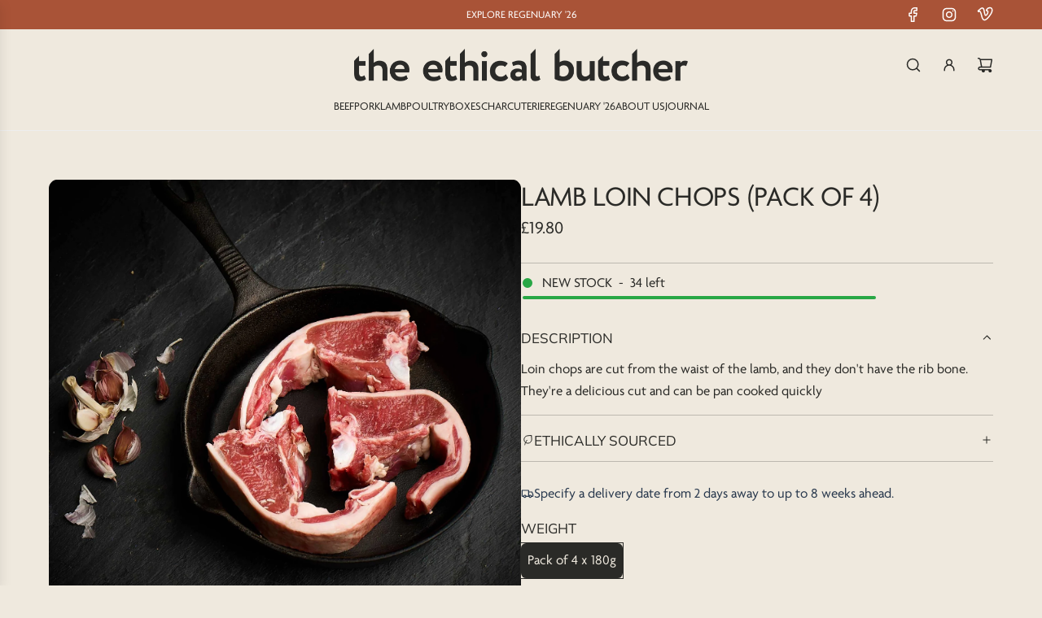

--- FILE ---
content_type: text/html; charset=utf-8
request_url: https://ethicalbutcher.co.uk/collections/sheep/products/lamb-loin-chop
body_size: 40655
content:
<!doctype html>
<html class="js" lang="en">
<head>
  <!-- Basic page needs ================================================== -->
  <meta charset="utf-8"><meta http-equiv="X-UA-Compatible" content="IE=edge"><link rel="preconnect" href="https://fonts.shopifycdn.com" crossorigin><link href="//ethicalbutcher.co.uk/cdn/shop/t/184/assets/swiper-bundle.min.css?v=127370101718424465871754391968" rel="stylesheet" type="text/css" media="all" />
  <link href="//ethicalbutcher.co.uk/cdn/shop/t/184/assets/photoswipe.min.css?v=165459975419098386681754391967" rel="stylesheet" type="text/css" media="all" />
  <link href="//ethicalbutcher.co.uk/cdn/shop/t/184/assets/theme.min.css?v=16721827849538280471754391968" rel="stylesheet" type="text/css" media="all" />
  <link href="//ethicalbutcher.co.uk/cdn/shop/t/184/assets/custom.css?v=36887315367733310011756810291" rel="stylesheet" type="text/css" media="all" />

  
    <link rel="shortcut icon" href="//ethicalbutcher.co.uk/cdn/shop/files/favicon.png?crop=center&height=180&v=1764696510&width=180" type="image/png">
    <link rel="apple-touch-icon" sizes="180x180" href="//ethicalbutcher.co.uk/cdn/shop/files/favicon.png?crop=center&height=180&v=1764696510&width=180">
    <link rel="apple-touch-icon-precomposed" sizes="180x180" href="//ethicalbutcher.co.uk/cdn/shop/files/favicon.png?crop=center&height=180&v=1764696510&width=180">
    <link rel="icon" type="image/png" sizes="32x32" href="//ethicalbutcher.co.uk/cdn/shop/files/favicon.png?crop=center&height=32&v=1764696510&width=32">
    <link rel="icon" type="image/png" sizes="194x194" href="//ethicalbutcher.co.uk/cdn/shop/files/favicon.png?crop=center&height=194&v=1764696510&width=194">
    <link rel="icon" type="image/png" sizes="192x192" href="//ethicalbutcher.co.uk/cdn/shop/files/favicon.png?crop=center&height=192&v=1764696510&width=192">
    <link rel="icon" type="image/png" sizes="16x16" href="//ethicalbutcher.co.uk/cdn/shop/files/favicon.png?crop=center&height=16&v=1764696510&width=16">
  

    <link rel="preload" as="font" href="//ethicalbutcher.co.uk/cdn/fonts/muli/muli_n5.42406f20a7ccca1e01311dc690905ffca2c49e4b.woff2" type="font/woff2" crossorigin>
    

    <link rel="preload" as="font" href="//ethicalbutcher.co.uk/cdn/fonts/muli/muli_n4.e949947cfff05efcc994b2e2db40359a04fa9a92.woff2" type="font/woff2" crossorigin>
    
<!-- Title and description ================================================== -->
  <title>
    Buy Lamb Loin Chops Online | 100% Grass Fed | The Ethical Butcher
  </title>

  
    <meta name="description" content="Lamb loin chops that are grass fed on British farms and tastiest when cooked on the summer barbecue. Buy now to experience unrivalled flavour and join the craft meat revolution.">
  

  <!-- Helpers ================================================== -->
  <!-- /snippets/social-meta-tags.liquid -->


<meta property="og:site_name" content="The Ethical Butcher">
<meta property="og:url" content="https://ethicalbutcher.co.uk/products/lamb-loin-chop">
<meta property="og:title" content="Lamb Loin Chops (Pack of 4)">
<meta property="og:type" content="product">
<meta property="og:description" content="Lamb loin chops that are grass fed on British farms and tastiest when cooked on the summer barbecue. Buy now to experience unrivalled flavour and join the craft meat revolution.">

  <meta property="og:price:amount" content="19.80">
  <meta property="og:price:currency" content="GBP">

<meta property="og:image" content="http://ethicalbutcher.co.uk/cdn/shop/files/lamb-loin-chops-1.jpg?v=1756312712">
<meta property="og:image:alt" content="Lamb Loin Chops from The Ethical Butcher">
<meta property="og:image:secure_url" content="https://ethicalbutcher.co.uk/cdn/shop/files/lamb-loin-chops-1.jpg?v=1756312712">


<meta name="x:card" content="summary_large_image">
<meta name="x:title" content="Lamb Loin Chops (Pack of 4)">
<meta name="x:description" content="Lamb loin chops that are grass fed on British farms and tastiest when cooked on the summer barbecue. Buy now to experience unrivalled flavour and join the craft meat revolution.">

  <link rel="canonical" href="https://ethicalbutcher.co.uk/products/lamb-loin-chop"/>
  <meta name="viewport" content="width=device-width, initial-scale=1, shrink-to-fit=no">
  <meta name="theme-color" content="rgba(169 83 55 / 1.0)">

  <!-- CSS ================================================== -->
  <style>
/*============================================================================
  #Typography
==============================================================================*/






@font-face {
  font-family: Muli;
  font-weight: 500;
  font-style: normal;
  font-display: swap;
  src: url("//ethicalbutcher.co.uk/cdn/fonts/muli/muli_n5.42406f20a7ccca1e01311dc690905ffca2c49e4b.woff2") format("woff2"),
       url("//ethicalbutcher.co.uk/cdn/fonts/muli/muli_n5.edc61b4ccf7201dbc1e6093959c796eeb8e38e67.woff") format("woff");
}

@font-face {
  font-family: Muli;
  font-weight: 400;
  font-style: normal;
  font-display: swap;
  src: url("//ethicalbutcher.co.uk/cdn/fonts/muli/muli_n4.e949947cfff05efcc994b2e2db40359a04fa9a92.woff2") format("woff2"),
       url("//ethicalbutcher.co.uk/cdn/fonts/muli/muli_n4.35355e4a0c27c9bc94d9af3f9bcb586d8229277a.woff") format("woff");
}


  @font-face {
  font-family: Muli;
  font-weight: 700;
  font-style: normal;
  font-display: swap;
  src: url("//ethicalbutcher.co.uk/cdn/fonts/muli/muli_n7.c8c44d0404947d89610714223e630c4cbe005587.woff2") format("woff2"),
       url("//ethicalbutcher.co.uk/cdn/fonts/muli/muli_n7.4cbcffea6175d46b4d67e9408244a5b38c2ac568.woff") format("woff");
}




  @font-face {
  font-family: Muli;
  font-weight: 700;
  font-style: normal;
  font-display: swap;
  src: url("//ethicalbutcher.co.uk/cdn/fonts/muli/muli_n7.c8c44d0404947d89610714223e630c4cbe005587.woff2") format("woff2"),
       url("//ethicalbutcher.co.uk/cdn/fonts/muli/muli_n7.4cbcffea6175d46b4d67e9408244a5b38c2ac568.woff") format("woff");
}




  @font-face {
  font-family: Muli;
  font-weight: 400;
  font-style: italic;
  font-display: swap;
  src: url("//ethicalbutcher.co.uk/cdn/fonts/muli/muli_i4.c0a1ea800bab5884ab82e4eb25a6bd25121bd08c.woff2") format("woff2"),
       url("//ethicalbutcher.co.uk/cdn/fonts/muli/muli_i4.a6c39b1b31d876de7f99b3646461aa87120de6ed.woff") format("woff");
}




  @font-face {
  font-family: Muli;
  font-weight: 700;
  font-style: italic;
  font-display: swap;
  src: url("//ethicalbutcher.co.uk/cdn/fonts/muli/muli_i7.34eedbf231efa20bd065d55f6f71485730632c7b.woff2") format("woff2"),
       url("//ethicalbutcher.co.uk/cdn/fonts/muli/muli_i7.2b4df846821493e68344d0b0212997d071bf38b7.woff") format("woff");
}









/*============================================================================
  #General Variables
==============================================================================*/

:root {

  --font-weight-normal: 400;
  --font-weight-bold: 700;
  --font-weight-header-bold: 700;

  --header-font-stack: Muli, sans-serif;
  --header-font-weight: 500;
  --header-font-style: normal;
  --header-text-size: 28;
  --header-text-size-px: 28px;
  --header-mobile-text-size-px: 22px;

  --header-font-case: normal;
  --header-font-size: 14;
  --header-font-size-px: 14px;

  --heading-spacing: -0.01em;
  --heading-line-height: 1.2;
  --heading-font-case: uppercase;
  --heading-font-stack: FontDrop;

  --body-font-stack: Muli, sans-serif;
  --body-font-weight: 400;
  --body-font-style: normal;

  --button-font-stack: Muli, sans-serif;
  --button-font-weight: 400;
  --button-font-style: normal;

  --label-font-stack: Muli, sans-serif;
  --label-font-weight: 400;
  --label-font-style: normal;
  --label-font-case: uppercase;
  --label-spacing: 0px;

  --navigation-font-stack: Muli, sans-serif;
  --navigation-font-weight: 400;
  --navigation-font-style: normal;
  --navigation-font-letter-spacing: 0px;

  --base-font-size-int: 17;
  --base-font-size: 17px;

  --body-font-size-12-to-em: 0.71em;
  --body-font-size-16-to-em: 0.94em;
  --body-font-size-22-to-em: 1.29em;
  --body-font-size-28-to-em: 1.65em;
  --body-font-size-36-to-em: 2.12em;

  /* Heading Sizes */

  
  --h1-size: 35px;
  --h2-size: 28px;
  --h3-size: 25px;
  --h4-size: 21px;
  --h5-size: 18px;
  --h6-size: 16px;

  --sale-badge-color: rgba(171 150 97 / 1.0);
  --sold-out-badge-color: rgba(169 83 55 / 1.0);
  --custom-badge-color: rgba(42 42 39 / 1.0);
  --preorder-badge-color: rgba(169 83 55 / 1.0);
  --countdown-badge-color: rgba(108 117 108 / 1.0);
  --badge-font-color: rgba(255 255 255 / 1.0);

  --primary-btn-text-color: rgba(239 233 222 / 1.0);
  --primary-btn-text-color-opacity50: color-mix(in srgb, var(--primary-btn-text-color), transparent 50%);
  --primary-btn-bg-color: rgba(169 83 55 / 1.0);
  --primary-btn-bg-color-opacity50: color-mix(in srgb, var(--primary-btn-bg-color), transparent 50%);

  --button-text-case: uppercase;
  --button-font-size: 14;
  --button-font-size-px: 14px;
  --button-text-spacing-px: 1px;

  
    --text-line-clamp: none;
  

  
    --alt-btn-border-radius: 0.5rem;
  

  --text-color: rgba(42 42 39 / 1.0);
  --text-color-transparent05: color-mix(in srgb, var(--text-color), transparent 95%);
  --text-color-transparent10: color-mix(in srgb, var(--text-color), transparent 90%);
  --text-color-transparent15: color-mix(in srgb, var(--text-color), transparent 85%);
  --text-color-transparent25: color-mix(in srgb, var(--text-color), transparent 75%);
  --text-color-transparent30: color-mix(in srgb, var(--text-color), transparent 70%);
  --text-color-transparent40: color-mix(in srgb, var(--text-color), transparent 60%);
  --text-color-transparent50: color-mix(in srgb, var(--text-color), transparent 50%);
  --text-color-transparent5: color-mix(in srgb, var(--text-color), transparent 50%);
  --text-color-transparent6: color-mix(in srgb, var(--text-color), transparent 40%);
  --text-color-transparent7: color-mix(in srgb, var(--text-color), transparent 30%);
  --text-color-transparent8: color-mix(in srgb, var(--text-color), transparent 20%);

  
    --heading-xl-font-size: 28px;
    --heading-l-font-size: 22px;
    --subheading-font-size: 20px;
  

  
    --small-body-font-size: 14px;
  

  --link-color: rgba(169 83 55 / 1.0);
  --on-sale-color: rgba(169 83 55 / 1.0);

  --body-color: rgba(239 233 222 / 1.0);
  --body-color-darken10: #ded2bc;
  --body-color-transparent00: color-mix(in srgb, var(--body-color), transparent 100%);
  --body-color-transparent40: color-mix(in srgb, var(--body-color), transparent 60%);
  --body-color-transparent50: color-mix(in srgb, var(--body-color), transparent 50%);
  --body-color-transparent90: color-mix(in srgb, var(--body-color), transparent 10%);

  --body-overlay-color: color-mix(in srgb, var(--body-color-darken10), transparent 30%);

  --body-secondary-color: rgba(255 255 255 / 1.0);
  --body-secondary-color-transparent00: color-mix(in srgb, var(--body-secondary-color), transparent 100%);
  --body-secondary-color-darken05: color-mix(in srgb, var(--body-secondary-color), transparent 95%);

  --color-primary-background: #efe9de;
  --color-primary-background-rgb: 239, 233, 222;
  --color-secondary-background: rgba(255 255 255 / 1.0);

  --border-color: rgba(42, 42, 39, 0.25);
  --link-border-color: color-mix(in srgb, var(--link-color), transparent 50%);
  --border-color-darken10: #10100e;
  --view-in-space-button-background: #f3f3f2;

  --header-color: rgba(239 233 222 / 1.0);
  --header-color-darken5-filter: #e7decd;
  --header-color-darken5: color-mix(in srgb, var(--header-color-darken5-filter), transparent 0%);

  --header-border-color: rgba(238 238 238 / 1.0);

  --announcement-text-size: 13px;
  --announcement-text-spacing: 0px;

  --logo-font-size: 18px;

  --overlay-header-text-color: rgba(255 255 255 / 1.0);
  --nav-text-color: rgba(42 42 39 / 1.0);
  --nav-text-color-transparent5: color-mix(in srgb, var(--nav-text-color), transparent 95%);
  --nav-text-color-transparent10: color-mix(in srgb, var(--nav-text-color), transparent 90%);
  --nav-text-color-transparent30: color-mix(in srgb, var(--nav-text-color), transparent 70%);
  --nav-text-color-transparent50: color-mix(in srgb, var(--nav-text-color), transparent 50%);

  --nav-text-hover: rgba(40 56 77 / 1.0);

  --color-scheme-light-background: rgba(255 255 255 / 1.0);
  --color-scheme-light-background-transparent40: color-mix(in srgb, var(--color-scheme-light-background), transparent 60%);
  --color-scheme-light-background-transparent50: color-mix(in srgb, var(--color-scheme-light-background), transparent 50%);
  --color-scheme-light-background-rgb: 255, 255, 255;

  --color-scheme-light-text: rgba(42 42 39 / 1.0);
  --color-scheme-light-text-transparent10: color-mix(in srgb, var(--color-scheme-light-text), transparent 90%);
  --color-scheme-light-text-transparent25: color-mix(in srgb, var(--color-scheme-light-text), transparent 75%);
  --color-scheme-light-text-transparent40: color-mix(in srgb, var(--color-scheme-light-text), transparent 60%);
  --color-scheme-light-text-transparent50: color-mix(in srgb, var(--color-scheme-light-text), transparent 50%);
  --color-scheme-light-text-transparent60: color-mix(in srgb, var(--color-scheme-light-text), transparent 40%);
  --color-scheme-light-text-transparent80: color-mix(in srgb, var(--color-scheme-light-text), transparent 20%);

  --color-scheme-feature-background: rgba(122 35 29 / 1.0);
  --color-scheme-feature-background-transparent40: color-mix(in srgb, var(--color-scheme-feature-background), transparent 60%);
  --color-scheme-feature-background-transparent50: color-mix(in srgb, var(--color-scheme-feature-background), transparent 50%);
  --color-scheme-feature-background-rgb: 122, 35, 29;

  --color-scheme-feature-text: rgba(255 255 255 / 1.0);
  --color-scheme-feature-text-transparent10: color-mix(in srgb, var(--color-scheme-feature-text), transparent 90%);
  --color-scheme-feature-text-transparent25: color-mix(in srgb, var(--color-scheme-feature-text), transparent 75%);
  --color-scheme-feature-text-transparent40: color-mix(in srgb, var(--color-scheme-feature-text), transparent 60%);
  --color-scheme-feature-text-transparent50: color-mix(in srgb, var(--color-scheme-feature-text), transparent 50%);
  --color-scheme-feature-text-transparent60: color-mix(in srgb, var(--color-scheme-feature-text), transparent 40%);
  --color-scheme-feature-text-transparent80: color-mix(in srgb, var(--color-scheme-feature-text), transparent 20%);

  --homepage-sections-accent-secondary-color-transparent60: color-mix(in srgb, var(--color-scheme-feature-text), transparent 40%);

  --color-scheme-dark-background: rgba(72 84 68 / 1.0);
  --color-scheme-dark-background-transparent40: color-mix(in srgb, var(--color-scheme-dark-background), transparent 60%);
  --color-scheme-dark-background-transparent50: color-mix(in srgb, var(--color-scheme-dark-background), transparent 50%);
  --color-scheme-dark-background-rgb: 72, 84, 68;

  --color-scheme-dark-text: rgba(239 233 222 / 1.0);
  --color-scheme-dark-text-transparent10: color-mix(in srgb, var(--color-scheme-dark-text), transparent 90%);
  --color-scheme-dark-text-transparent25: color-mix(in srgb, var(--color-scheme-dark-text), transparent 75%);
  --color-scheme-dark-text-transparent40: color-mix(in srgb, var(--color-scheme-dark-text), transparent 60%);
  --color-scheme-dark-text-transparent50: color-mix(in srgb, var(--color-scheme-dark-text), transparent 50%);
  --color-scheme-dark-text-transparent60: color-mix(in srgb, var(--color-scheme-dark-text), transparent 40%);
  --color-scheme-dark-text-transparent80: color-mix(in srgb, var(--color-scheme-dark-text), transparent 20%);

  --filter-bg-color: rgba(42, 42, 39, 0.1);

  --menu-drawer-color: rgba(237 233 223 / 1.0);
  --menu-drawer-text-color: rgba(42 42 39 / 1.0);
  --menu-drawer-text-color-transparent10: color-mix(in srgb, var(--menu-drawer-text-color), transparent 90%);
  --menu-drawer-text-color-transparent30: color-mix(in srgb, var(--menu-drawer-text-color), transparent 70%);
  --menu-drawer-border-color: color-mix(in srgb, var(--menu-drawer-text-color), transparent 75%);
  --menu-drawer-text-hover-color: rgba(159 159 159 / 1.0);

  --cart-drawer-color: rgba(237 233 223 / 1.0);
  --cart-drawer-color-transparent50: color-mix(in srgb, var(--cart-drawer-color), transparent 50%);
  --cart-drawer-text-color: rgba(42 42 39 / 1.0);
  --cart-drawer-text-color-transparent10: color-mix(in srgb, var(--cart-drawer-text-color), transparent 90%);
  --cart-drawer-text-color-transparent25: color-mix(in srgb, var(--cart-drawer-text-color), transparent 75%);
  --cart-drawer-text-color-transparent40: color-mix(in srgb, var(--cart-drawer-text-color), transparent 60%);
  --cart-drawer-text-color-transparent50: color-mix(in srgb, var(--cart-drawer-text-color), transparent 50%);
  --cart-drawer-text-color-transparent70: color-mix(in srgb, var(--cart-drawer-text-color), transparent 30%);
  --cart-drawer-border-color: color-mix(in srgb, var(--cart-drawer-text-color), transparent 75%);

  --success-color: #28a745;
  --error-color: #DC3545;
  --warning-color: #EB9247;

  /* Shop Pay Installments variables */
  --color-body: rgba(255 255 255 / 1.0);
  --color-bg: rgba(255 255 255 / 1.0);

  /* Checkbox */
  --checkbox-size: 16px;
  --inline-icon-size: 16px;
  --line-height-base: 1.6;

  /* Grid spacing */
  --grid-spacing: 10px;
  
    --grid-spacing-tight: 10px;
    --grid-spacing-loose: 10px;
  

  /* Border radius */
  --block-border-radius: 0;
  --input-border-radius: 0;
  --thumbnail-border-radius: 0;
  --badge-border-radius: 0;
  
    --block-border-radius: 0.7rem;
    --input-border-radius: 0.4rem;
    --thumbnail-border-radius: 0.4rem;
    --badge-border-radius: 0.3rem;
    --swatch-border-radius: 0.2rem;
  

  --swatch-border-radius: 0;
  
    --swatch-border-radius: 50%;
  
}
</style>

  <style data-shopify>
    *,
    *::before,
    *::after {
      box-sizing: inherit;
    }

    html {
      box-sizing: border-box;
      background-color: var(--body-color);
      height: 100%;
      margin: 0;
    }

    body {
      background-color: var(--body-color);
      min-height: 100%;
      margin: 0;
      display: grid;
      grid-template-rows: auto auto 1fr auto;
      grid-template-columns: 100%;
      overflow-x: hidden;
    }

    .sr-only {
      position: absolute;
      width: 1px;
      height: 1px;
      padding: 0;
      margin: -1px;
      overflow: hidden;
      clip: rect(0, 0, 0, 0);
      border: 0;
    }

    .sr-only-focusable:active, .sr-only-focusable:focus {
      position: static;
      width: auto;
      height: auto;
      margin: 0;
      overflow: visible;
      clip: auto;
    }
  </style>

  <!-- Header hook for plugins ================================================== -->
  <script>window.performance && window.performance.mark && window.performance.mark('shopify.content_for_header.start');</script><meta name="google-site-verification" content="RWwLWxZctyJnGUPej_jLhvTxk9ScBZZaDE8EKrYPp4U">
<meta id="shopify-digital-wallet" name="shopify-digital-wallet" content="/26440761428/digital_wallets/dialog">
<meta name="shopify-checkout-api-token" content="d7aaeaa79edf0bab90b511b49ccba324">
<link rel="alternate" type="application/json+oembed" href="https://ethicalbutcher.co.uk/products/lamb-loin-chop.oembed">
<script async="async" src="/checkouts/internal/preloads.js?locale=en-GB"></script>
<link rel="preconnect" href="https://shop.app" crossorigin="anonymous">
<script async="async" src="https://shop.app/checkouts/internal/preloads.js?locale=en-GB&shop_id=26440761428" crossorigin="anonymous"></script>
<script id="apple-pay-shop-capabilities" type="application/json">{"shopId":26440761428,"countryCode":"GB","currencyCode":"GBP","merchantCapabilities":["supports3DS"],"merchantId":"gid:\/\/shopify\/Shop\/26440761428","merchantName":"The Ethical Butcher","requiredBillingContactFields":["postalAddress","email","phone"],"requiredShippingContactFields":["postalAddress","email","phone"],"shippingType":"shipping","supportedNetworks":["visa","maestro","masterCard","amex","discover","elo"],"total":{"type":"pending","label":"The Ethical Butcher","amount":"1.00"},"shopifyPaymentsEnabled":true,"supportsSubscriptions":true}</script>
<script id="shopify-features" type="application/json">{"accessToken":"d7aaeaa79edf0bab90b511b49ccba324","betas":["rich-media-storefront-analytics"],"domain":"ethicalbutcher.co.uk","predictiveSearch":true,"shopId":26440761428,"locale":"en"}</script>
<script>var Shopify = Shopify || {};
Shopify.shop = "theethicalbutcher.myshopify.com";
Shopify.locale = "en";
Shopify.currency = {"active":"GBP","rate":"1.0"};
Shopify.country = "GB";
Shopify.theme = {"name":"the-ethical-butcher-new-05-08-25","id":180829585794,"schema_name":"Flow","schema_version":"41.0.1","theme_store_id":801,"role":"main"};
Shopify.theme.handle = "null";
Shopify.theme.style = {"id":null,"handle":null};
Shopify.cdnHost = "ethicalbutcher.co.uk/cdn";
Shopify.routes = Shopify.routes || {};
Shopify.routes.root = "/";</script>
<script type="module">!function(o){(o.Shopify=o.Shopify||{}).modules=!0}(window);</script>
<script>!function(o){function n(){var o=[];function n(){o.push(Array.prototype.slice.apply(arguments))}return n.q=o,n}var t=o.Shopify=o.Shopify||{};t.loadFeatures=n(),t.autoloadFeatures=n()}(window);</script>
<script>
  window.ShopifyPay = window.ShopifyPay || {};
  window.ShopifyPay.apiHost = "shop.app\/pay";
  window.ShopifyPay.redirectState = null;
</script>
<script id="shop-js-analytics" type="application/json">{"pageType":"product"}</script>
<script defer="defer" async type="module" src="//ethicalbutcher.co.uk/cdn/shopifycloud/shop-js/modules/v2/client.init-shop-cart-sync_BT-GjEfc.en.esm.js"></script>
<script defer="defer" async type="module" src="//ethicalbutcher.co.uk/cdn/shopifycloud/shop-js/modules/v2/chunk.common_D58fp_Oc.esm.js"></script>
<script defer="defer" async type="module" src="//ethicalbutcher.co.uk/cdn/shopifycloud/shop-js/modules/v2/chunk.modal_xMitdFEc.esm.js"></script>
<script type="module">
  await import("//ethicalbutcher.co.uk/cdn/shopifycloud/shop-js/modules/v2/client.init-shop-cart-sync_BT-GjEfc.en.esm.js");
await import("//ethicalbutcher.co.uk/cdn/shopifycloud/shop-js/modules/v2/chunk.common_D58fp_Oc.esm.js");
await import("//ethicalbutcher.co.uk/cdn/shopifycloud/shop-js/modules/v2/chunk.modal_xMitdFEc.esm.js");

  window.Shopify.SignInWithShop?.initShopCartSync?.({"fedCMEnabled":true,"windoidEnabled":true});

</script>
<script>
  window.Shopify = window.Shopify || {};
  if (!window.Shopify.featureAssets) window.Shopify.featureAssets = {};
  window.Shopify.featureAssets['shop-js'] = {"shop-cart-sync":["modules/v2/client.shop-cart-sync_DZOKe7Ll.en.esm.js","modules/v2/chunk.common_D58fp_Oc.esm.js","modules/v2/chunk.modal_xMitdFEc.esm.js"],"init-fed-cm":["modules/v2/client.init-fed-cm_B6oLuCjv.en.esm.js","modules/v2/chunk.common_D58fp_Oc.esm.js","modules/v2/chunk.modal_xMitdFEc.esm.js"],"shop-cash-offers":["modules/v2/client.shop-cash-offers_D2sdYoxE.en.esm.js","modules/v2/chunk.common_D58fp_Oc.esm.js","modules/v2/chunk.modal_xMitdFEc.esm.js"],"shop-login-button":["modules/v2/client.shop-login-button_QeVjl5Y3.en.esm.js","modules/v2/chunk.common_D58fp_Oc.esm.js","modules/v2/chunk.modal_xMitdFEc.esm.js"],"pay-button":["modules/v2/client.pay-button_DXTOsIq6.en.esm.js","modules/v2/chunk.common_D58fp_Oc.esm.js","modules/v2/chunk.modal_xMitdFEc.esm.js"],"shop-button":["modules/v2/client.shop-button_DQZHx9pm.en.esm.js","modules/v2/chunk.common_D58fp_Oc.esm.js","modules/v2/chunk.modal_xMitdFEc.esm.js"],"avatar":["modules/v2/client.avatar_BTnouDA3.en.esm.js"],"init-windoid":["modules/v2/client.init-windoid_CR1B-cfM.en.esm.js","modules/v2/chunk.common_D58fp_Oc.esm.js","modules/v2/chunk.modal_xMitdFEc.esm.js"],"init-shop-for-new-customer-accounts":["modules/v2/client.init-shop-for-new-customer-accounts_C_vY_xzh.en.esm.js","modules/v2/client.shop-login-button_QeVjl5Y3.en.esm.js","modules/v2/chunk.common_D58fp_Oc.esm.js","modules/v2/chunk.modal_xMitdFEc.esm.js"],"init-shop-email-lookup-coordinator":["modules/v2/client.init-shop-email-lookup-coordinator_BI7n9ZSv.en.esm.js","modules/v2/chunk.common_D58fp_Oc.esm.js","modules/v2/chunk.modal_xMitdFEc.esm.js"],"init-shop-cart-sync":["modules/v2/client.init-shop-cart-sync_BT-GjEfc.en.esm.js","modules/v2/chunk.common_D58fp_Oc.esm.js","modules/v2/chunk.modal_xMitdFEc.esm.js"],"shop-toast-manager":["modules/v2/client.shop-toast-manager_DiYdP3xc.en.esm.js","modules/v2/chunk.common_D58fp_Oc.esm.js","modules/v2/chunk.modal_xMitdFEc.esm.js"],"init-customer-accounts":["modules/v2/client.init-customer-accounts_D9ZNqS-Q.en.esm.js","modules/v2/client.shop-login-button_QeVjl5Y3.en.esm.js","modules/v2/chunk.common_D58fp_Oc.esm.js","modules/v2/chunk.modal_xMitdFEc.esm.js"],"init-customer-accounts-sign-up":["modules/v2/client.init-customer-accounts-sign-up_iGw4briv.en.esm.js","modules/v2/client.shop-login-button_QeVjl5Y3.en.esm.js","modules/v2/chunk.common_D58fp_Oc.esm.js","modules/v2/chunk.modal_xMitdFEc.esm.js"],"shop-follow-button":["modules/v2/client.shop-follow-button_CqMgW2wH.en.esm.js","modules/v2/chunk.common_D58fp_Oc.esm.js","modules/v2/chunk.modal_xMitdFEc.esm.js"],"checkout-modal":["modules/v2/client.checkout-modal_xHeaAweL.en.esm.js","modules/v2/chunk.common_D58fp_Oc.esm.js","modules/v2/chunk.modal_xMitdFEc.esm.js"],"shop-login":["modules/v2/client.shop-login_D91U-Q7h.en.esm.js","modules/v2/chunk.common_D58fp_Oc.esm.js","modules/v2/chunk.modal_xMitdFEc.esm.js"],"lead-capture":["modules/v2/client.lead-capture_BJmE1dJe.en.esm.js","modules/v2/chunk.common_D58fp_Oc.esm.js","modules/v2/chunk.modal_xMitdFEc.esm.js"],"payment-terms":["modules/v2/client.payment-terms_Ci9AEqFq.en.esm.js","modules/v2/chunk.common_D58fp_Oc.esm.js","modules/v2/chunk.modal_xMitdFEc.esm.js"]};
</script>
<script>(function() {
  var isLoaded = false;
  function asyncLoad() {
    if (isLoaded) return;
    isLoaded = true;
    var urls = ["https:\/\/static.rechargecdn.com\/static\/js\/recharge.js?shop=theethicalbutcher.myshopify.com","https:\/\/f624058c3f5c8edb775a-dea6612566ec344afdf376d2faa6c82f.ssl.cf5.rackcdn.com\/skt_easygc_start.js?shop=theethicalbutcher.myshopify.com","https:\/\/shopify-widget.route.com\/shopify.widget.js?shop=theethicalbutcher.myshopify.com","\/\/cdn.shopify.com\/proxy\/cbeffe0bd916e3895159c16fc30332dfe2451709fff991d3361de312f0bb590d\/cdn.nfcube.com\/instafeed-e066728f5ec1c2089c0800f81e593527.js?shop=theethicalbutcher.myshopify.com\u0026sp-cache-control=cHVibGljLCBtYXgtYWdlPTkwMA","https:\/\/widgets.automizely.com\/loyalty\/v1\/main.js?connection_id=ebdab0d19e3a4f7bae6195a20d6bf504\u0026mapped_org_id=ed577ea8a43284110758f266e86446e7_v1\u0026shop=theethicalbutcher.myshopify.com","https:\/\/ecommplugins-scripts.trustpilot.com\/v2.1\/js\/header.min.js?settings=eyJrZXkiOiJGTVdHYWxMakRqS2MybkNXIiwicyI6Im5vbmUifQ==\u0026shop=theethicalbutcher.myshopify.com","https:\/\/ecommplugins-scripts.trustpilot.com\/v2.1\/js\/success.min.js?settings=eyJrZXkiOiJGTVdHYWxMakRqS2MybkNXIiwicyI6Im5vbmUiLCJ0IjpbIm9yZGVycy9mdWxmaWxsZWQiXSwidiI6IiIsImEiOiIifQ==\u0026shop=theethicalbutcher.myshopify.com","https:\/\/ecommplugins-trustboxsettings.trustpilot.com\/theethicalbutcher.myshopify.com.js?settings=1762256862359\u0026shop=theethicalbutcher.myshopify.com","https:\/\/widget.trustpilot.com\/bootstrap\/v5\/tp.widget.sync.bootstrap.min.js?shop=theethicalbutcher.myshopify.com","\/\/cdn.shopify.com\/proxy\/e6c4de980e4131e80ecb9eb0d38d221cc11c203bcd9c2f8940c5c0512c9e2c5c\/sa-prod.saincserv.com\/i\/notification-TQFGLOIR.js?shop=theethicalbutcher.myshopify.com\u0026sp-cache-control=cHVibGljLCBtYXgtYWdlPTkwMA"];
    for (var i = 0; i < urls.length; i++) {
      var s = document.createElement('script');
      s.type = 'text/javascript';
      s.async = true;
      s.src = urls[i];
      var x = document.getElementsByTagName('script')[0];
      x.parentNode.insertBefore(s, x);
    }
  };
  if(window.attachEvent) {
    window.attachEvent('onload', asyncLoad);
  } else {
    window.addEventListener('load', asyncLoad, false);
  }
})();</script>
<script id="__st">var __st={"a":26440761428,"offset":0,"reqid":"c1fbbcc7-ab55-4657-be8e-f447dafd0ed9-1769298466","pageurl":"ethicalbutcher.co.uk\/collections\/sheep\/products\/lamb-loin-chop","u":"4a843f370e21","p":"product","rtyp":"product","rid":4555586043988};</script>
<script>window.ShopifyPaypalV4VisibilityTracking = true;</script>
<script id="captcha-bootstrap">!function(){'use strict';const t='contact',e='account',n='new_comment',o=[[t,t],['blogs',n],['comments',n],[t,'customer']],c=[[e,'customer_login'],[e,'guest_login'],[e,'recover_customer_password'],[e,'create_customer']],r=t=>t.map((([t,e])=>`form[action*='/${t}']:not([data-nocaptcha='true']) input[name='form_type'][value='${e}']`)).join(','),a=t=>()=>t?[...document.querySelectorAll(t)].map((t=>t.form)):[];function s(){const t=[...o],e=r(t);return a(e)}const i='password',u='form_key',d=['recaptcha-v3-token','g-recaptcha-response','h-captcha-response',i],f=()=>{try{return window.sessionStorage}catch{return}},m='__shopify_v',_=t=>t.elements[u];function p(t,e,n=!1){try{const o=window.sessionStorage,c=JSON.parse(o.getItem(e)),{data:r}=function(t){const{data:e,action:n}=t;return t[m]||n?{data:e,action:n}:{data:t,action:n}}(c);for(const[e,n]of Object.entries(r))t.elements[e]&&(t.elements[e].value=n);n&&o.removeItem(e)}catch(o){console.error('form repopulation failed',{error:o})}}const l='form_type',E='cptcha';function T(t){t.dataset[E]=!0}const w=window,h=w.document,L='Shopify',v='ce_forms',y='captcha';let A=!1;((t,e)=>{const n=(g='f06e6c50-85a8-45c8-87d0-21a2b65856fe',I='https://cdn.shopify.com/shopifycloud/storefront-forms-hcaptcha/ce_storefront_forms_captcha_hcaptcha.v1.5.2.iife.js',D={infoText:'Protected by hCaptcha',privacyText:'Privacy',termsText:'Terms'},(t,e,n)=>{const o=w[L][v],c=o.bindForm;if(c)return c(t,g,e,D).then(n);var r;o.q.push([[t,g,e,D],n]),r=I,A||(h.body.append(Object.assign(h.createElement('script'),{id:'captcha-provider',async:!0,src:r})),A=!0)});var g,I,D;w[L]=w[L]||{},w[L][v]=w[L][v]||{},w[L][v].q=[],w[L][y]=w[L][y]||{},w[L][y].protect=function(t,e){n(t,void 0,e),T(t)},Object.freeze(w[L][y]),function(t,e,n,w,h,L){const[v,y,A,g]=function(t,e,n){const i=e?o:[],u=t?c:[],d=[...i,...u],f=r(d),m=r(i),_=r(d.filter((([t,e])=>n.includes(e))));return[a(f),a(m),a(_),s()]}(w,h,L),I=t=>{const e=t.target;return e instanceof HTMLFormElement?e:e&&e.form},D=t=>v().includes(t);t.addEventListener('submit',(t=>{const e=I(t);if(!e)return;const n=D(e)&&!e.dataset.hcaptchaBound&&!e.dataset.recaptchaBound,o=_(e),c=g().includes(e)&&(!o||!o.value);(n||c)&&t.preventDefault(),c&&!n&&(function(t){try{if(!f())return;!function(t){const e=f();if(!e)return;const n=_(t);if(!n)return;const o=n.value;o&&e.removeItem(o)}(t);const e=Array.from(Array(32),(()=>Math.random().toString(36)[2])).join('');!function(t,e){_(t)||t.append(Object.assign(document.createElement('input'),{type:'hidden',name:u})),t.elements[u].value=e}(t,e),function(t,e){const n=f();if(!n)return;const o=[...t.querySelectorAll(`input[type='${i}']`)].map((({name:t})=>t)),c=[...d,...o],r={};for(const[a,s]of new FormData(t).entries())c.includes(a)||(r[a]=s);n.setItem(e,JSON.stringify({[m]:1,action:t.action,data:r}))}(t,e)}catch(e){console.error('failed to persist form',e)}}(e),e.submit())}));const S=(t,e)=>{t&&!t.dataset[E]&&(n(t,e.some((e=>e===t))),T(t))};for(const o of['focusin','change'])t.addEventListener(o,(t=>{const e=I(t);D(e)&&S(e,y())}));const B=e.get('form_key'),M=e.get(l),P=B&&M;t.addEventListener('DOMContentLoaded',(()=>{const t=y();if(P)for(const e of t)e.elements[l].value===M&&p(e,B);[...new Set([...A(),...v().filter((t=>'true'===t.dataset.shopifyCaptcha))])].forEach((e=>S(e,t)))}))}(h,new URLSearchParams(w.location.search),n,t,e,['guest_login'])})(!0,!0)}();</script>
<script integrity="sha256-4kQ18oKyAcykRKYeNunJcIwy7WH5gtpwJnB7kiuLZ1E=" data-source-attribution="shopify.loadfeatures" defer="defer" src="//ethicalbutcher.co.uk/cdn/shopifycloud/storefront/assets/storefront/load_feature-a0a9edcb.js" crossorigin="anonymous"></script>
<script crossorigin="anonymous" defer="defer" src="//ethicalbutcher.co.uk/cdn/shopifycloud/storefront/assets/shopify_pay/storefront-65b4c6d7.js?v=20250812"></script>
<script data-source-attribution="shopify.dynamic_checkout.dynamic.init">var Shopify=Shopify||{};Shopify.PaymentButton=Shopify.PaymentButton||{isStorefrontPortableWallets:!0,init:function(){window.Shopify.PaymentButton.init=function(){};var t=document.createElement("script");t.src="https://ethicalbutcher.co.uk/cdn/shopifycloud/portable-wallets/latest/portable-wallets.en.js",t.type="module",document.head.appendChild(t)}};
</script>
<script data-source-attribution="shopify.dynamic_checkout.buyer_consent">
  function portableWalletsHideBuyerConsent(e){var t=document.getElementById("shopify-buyer-consent"),n=document.getElementById("shopify-subscription-policy-button");t&&n&&(t.classList.add("hidden"),t.setAttribute("aria-hidden","true"),n.removeEventListener("click",e))}function portableWalletsShowBuyerConsent(e){var t=document.getElementById("shopify-buyer-consent"),n=document.getElementById("shopify-subscription-policy-button");t&&n&&(t.classList.remove("hidden"),t.removeAttribute("aria-hidden"),n.addEventListener("click",e))}window.Shopify?.PaymentButton&&(window.Shopify.PaymentButton.hideBuyerConsent=portableWalletsHideBuyerConsent,window.Shopify.PaymentButton.showBuyerConsent=portableWalletsShowBuyerConsent);
</script>
<script data-source-attribution="shopify.dynamic_checkout.cart.bootstrap">document.addEventListener("DOMContentLoaded",(function(){function t(){return document.querySelector("shopify-accelerated-checkout-cart, shopify-accelerated-checkout")}if(t())Shopify.PaymentButton.init();else{new MutationObserver((function(e,n){t()&&(Shopify.PaymentButton.init(),n.disconnect())})).observe(document.body,{childList:!0,subtree:!0})}}));
</script>
<link id="shopify-accelerated-checkout-styles" rel="stylesheet" media="screen" href="https://ethicalbutcher.co.uk/cdn/shopifycloud/portable-wallets/latest/accelerated-checkout-backwards-compat.css" crossorigin="anonymous">
<style id="shopify-accelerated-checkout-cart">
        #shopify-buyer-consent {
  margin-top: 1em;
  display: inline-block;
  width: 100%;
}

#shopify-buyer-consent.hidden {
  display: none;
}

#shopify-subscription-policy-button {
  background: none;
  border: none;
  padding: 0;
  text-decoration: underline;
  font-size: inherit;
  cursor: pointer;
}

#shopify-subscription-policy-button::before {
  box-shadow: none;
}

      </style>

<script>window.performance && window.performance.mark && window.performance.mark('shopify.content_for_header.end');</script>

  <script defer src="//ethicalbutcher.co.uk/cdn/shop/t/184/assets/eventBus.js?v=100401504747444416941754391967"></script>

  <script type="text/javascript">
		window.wetheme = {
			name: 'Flow',
			webcomponentRegistry: {
        registry: {},
				checkScriptLoaded: function(key) {
					return window.wetheme.webcomponentRegistry.registry[key] ? true : false
				},
        register: function(registration) {
            if(!window.wetheme.webcomponentRegistry.checkScriptLoaded(registration.key)) {
              window.wetheme.webcomponentRegistry.registry[registration.key] = registration
            }
        }
      }
    };
	</script>

  

  
<link rel="stylesheet" href="https://use.typekit.net/zhe3lxc.css">  
<!-- BEGIN app block: shopify://apps/evlop-order-limits-min-max/blocks/cart-validator/5faf2f1c-0e1b-4196-9655-09598ebe59b0 -->

<script type="application/json" id="evlop-order-limits-initial-cart-state">{
    "total_weight": 0.0,
    "total_price": 0,
    "items": []}</script>
<script type="application/json" id="evlop-order-limits-product-info">{
    "id": 4555586043988,
    "title": "Lamb Loin Chops (Pack of 4)",
    "tags": ["Lamb"],
    "collectionIds": [263600242772,136282046548,260928766036,260928700500,263495155796],
    "variants":{"39854023114836": {"price": 1980,"weight": 0}}
}</script>
<script type="application/json" id="evlop-order-limits-product-lookup">{}</script>
<script type="application/json" id="evlop-order-limits-error-messages">null</script>
<script type="application/json" id="evlop-order-limits-css-selectors">null</script>
<script type="application/json" id="evlop-order-limits-validation-rules">{
  "cart": {"minPrice":"37.0"},
  "product": {},
  "collection": {}
}</script>
<!-- END app block --><!-- BEGIN app block: shopify://apps/simple-affiliate/blocks/sa-tracker/da6b7ee2-2e27-43e4-9184-0df8dc5be07a -->
<script id="saets">(()=>{function r(){return new Promise((e,o)=>{window.Shopify.loadFeatures([{name:"consent-tracking-api",version:"0.1"}],async a=>{a?o(a):window.Shopify.customerPrivacy.userCanBeTracked()?e():document.addEventListener("trackingConsentAccepted",()=>e())})})}var i="Affiliate code",s="sacode",c="sa_signup";var A="saetc";var E="sa_email";var _=3600*24*7;function t(e){return new URLSearchParams(window.location?.search).get(e)}function l(e){document.readyState==="loading"?document.addEventListener("DOMContentLoaded",e):e()}var n=t(s);if(n){let e={[i]:n};fetch(window.Shopify.routes.root+"cart/update.js",{method:"POST",headers:{"Content-Type":"application/json"},body:JSON.stringify({attributes:e})}).then()}r().then(()=>{n&&(document.cookie=`${A}=${n}_${new Date().getTime()};Path=/;Max-Age=${_}`)});var p=t(E);p&&l(()=>{let e=document.querySelector('form[action="/account/login"] input[type=email]');e&&(e.value=p)});var S=t(c);S!==null&&(document.documentElement.dataset.sasignup="true");})();
</script>

<!-- END app block --><script src="https://cdn.shopify.com/extensions/0199aaff-96ec-7af5-a7de-d12946292f23/order-limits-60/assets/cart-validator.min.js" type="text/javascript" defer="defer"></script>
<link href="https://cdn.shopify.com/extensions/0199aaff-96ec-7af5-a7de-d12946292f23/order-limits-60/assets/cart-validator.css" rel="stylesheet" type="text/css" media="all">
<script src="https://cdn.shopify.com/extensions/019bd611-f5ca-7784-9553-51cf96f36e46/buunto-root-221/assets/buunto-date-picker.js" type="text/javascript" defer="defer"></script>
<link href="https://monorail-edge.shopifysvc.com" rel="dns-prefetch">
<script>(function(){if ("sendBeacon" in navigator && "performance" in window) {try {var session_token_from_headers = performance.getEntriesByType('navigation')[0].serverTiming.find(x => x.name == '_s').description;} catch {var session_token_from_headers = undefined;}var session_cookie_matches = document.cookie.match(/_shopify_s=([^;]*)/);var session_token_from_cookie = session_cookie_matches && session_cookie_matches.length === 2 ? session_cookie_matches[1] : "";var session_token = session_token_from_headers || session_token_from_cookie || "";function handle_abandonment_event(e) {var entries = performance.getEntries().filter(function(entry) {return /monorail-edge.shopifysvc.com/.test(entry.name);});if (!window.abandonment_tracked && entries.length === 0) {window.abandonment_tracked = true;var currentMs = Date.now();var navigation_start = performance.timing.navigationStart;var payload = {shop_id: 26440761428,url: window.location.href,navigation_start,duration: currentMs - navigation_start,session_token,page_type: "product"};window.navigator.sendBeacon("https://monorail-edge.shopifysvc.com/v1/produce", JSON.stringify({schema_id: "online_store_buyer_site_abandonment/1.1",payload: payload,metadata: {event_created_at_ms: currentMs,event_sent_at_ms: currentMs}}));}}window.addEventListener('pagehide', handle_abandonment_event);}}());</script>
<script id="web-pixels-manager-setup">(function e(e,d,r,n,o){if(void 0===o&&(o={}),!Boolean(null===(a=null===(i=window.Shopify)||void 0===i?void 0:i.analytics)||void 0===a?void 0:a.replayQueue)){var i,a;window.Shopify=window.Shopify||{};var t=window.Shopify;t.analytics=t.analytics||{};var s=t.analytics;s.replayQueue=[],s.publish=function(e,d,r){return s.replayQueue.push([e,d,r]),!0};try{self.performance.mark("wpm:start")}catch(e){}var l=function(){var e={modern:/Edge?\/(1{2}[4-9]|1[2-9]\d|[2-9]\d{2}|\d{4,})\.\d+(\.\d+|)|Firefox\/(1{2}[4-9]|1[2-9]\d|[2-9]\d{2}|\d{4,})\.\d+(\.\d+|)|Chrom(ium|e)\/(9{2}|\d{3,})\.\d+(\.\d+|)|(Maci|X1{2}).+ Version\/(15\.\d+|(1[6-9]|[2-9]\d|\d{3,})\.\d+)([,.]\d+|)( \(\w+\)|)( Mobile\/\w+|) Safari\/|Chrome.+OPR\/(9{2}|\d{3,})\.\d+\.\d+|(CPU[ +]OS|iPhone[ +]OS|CPU[ +]iPhone|CPU IPhone OS|CPU iPad OS)[ +]+(15[._]\d+|(1[6-9]|[2-9]\d|\d{3,})[._]\d+)([._]\d+|)|Android:?[ /-](13[3-9]|1[4-9]\d|[2-9]\d{2}|\d{4,})(\.\d+|)(\.\d+|)|Android.+Firefox\/(13[5-9]|1[4-9]\d|[2-9]\d{2}|\d{4,})\.\d+(\.\d+|)|Android.+Chrom(ium|e)\/(13[3-9]|1[4-9]\d|[2-9]\d{2}|\d{4,})\.\d+(\.\d+|)|SamsungBrowser\/([2-9]\d|\d{3,})\.\d+/,legacy:/Edge?\/(1[6-9]|[2-9]\d|\d{3,})\.\d+(\.\d+|)|Firefox\/(5[4-9]|[6-9]\d|\d{3,})\.\d+(\.\d+|)|Chrom(ium|e)\/(5[1-9]|[6-9]\d|\d{3,})\.\d+(\.\d+|)([\d.]+$|.*Safari\/(?![\d.]+ Edge\/[\d.]+$))|(Maci|X1{2}).+ Version\/(10\.\d+|(1[1-9]|[2-9]\d|\d{3,})\.\d+)([,.]\d+|)( \(\w+\)|)( Mobile\/\w+|) Safari\/|Chrome.+OPR\/(3[89]|[4-9]\d|\d{3,})\.\d+\.\d+|(CPU[ +]OS|iPhone[ +]OS|CPU[ +]iPhone|CPU IPhone OS|CPU iPad OS)[ +]+(10[._]\d+|(1[1-9]|[2-9]\d|\d{3,})[._]\d+)([._]\d+|)|Android:?[ /-](13[3-9]|1[4-9]\d|[2-9]\d{2}|\d{4,})(\.\d+|)(\.\d+|)|Mobile Safari.+OPR\/([89]\d|\d{3,})\.\d+\.\d+|Android.+Firefox\/(13[5-9]|1[4-9]\d|[2-9]\d{2}|\d{4,})\.\d+(\.\d+|)|Android.+Chrom(ium|e)\/(13[3-9]|1[4-9]\d|[2-9]\d{2}|\d{4,})\.\d+(\.\d+|)|Android.+(UC? ?Browser|UCWEB|U3)[ /]?(15\.([5-9]|\d{2,})|(1[6-9]|[2-9]\d|\d{3,})\.\d+)\.\d+|SamsungBrowser\/(5\.\d+|([6-9]|\d{2,})\.\d+)|Android.+MQ{2}Browser\/(14(\.(9|\d{2,})|)|(1[5-9]|[2-9]\d|\d{3,})(\.\d+|))(\.\d+|)|K[Aa][Ii]OS\/(3\.\d+|([4-9]|\d{2,})\.\d+)(\.\d+|)/},d=e.modern,r=e.legacy,n=navigator.userAgent;return n.match(d)?"modern":n.match(r)?"legacy":"unknown"}(),u="modern"===l?"modern":"legacy",c=(null!=n?n:{modern:"",legacy:""})[u],f=function(e){return[e.baseUrl,"/wpm","/b",e.hashVersion,"modern"===e.buildTarget?"m":"l",".js"].join("")}({baseUrl:d,hashVersion:r,buildTarget:u}),m=function(e){var d=e.version,r=e.bundleTarget,n=e.surface,o=e.pageUrl,i=e.monorailEndpoint;return{emit:function(e){var a=e.status,t=e.errorMsg,s=(new Date).getTime(),l=JSON.stringify({metadata:{event_sent_at_ms:s},events:[{schema_id:"web_pixels_manager_load/3.1",payload:{version:d,bundle_target:r,page_url:o,status:a,surface:n,error_msg:t},metadata:{event_created_at_ms:s}}]});if(!i)return console&&console.warn&&console.warn("[Web Pixels Manager] No Monorail endpoint provided, skipping logging."),!1;try{return self.navigator.sendBeacon.bind(self.navigator)(i,l)}catch(e){}var u=new XMLHttpRequest;try{return u.open("POST",i,!0),u.setRequestHeader("Content-Type","text/plain"),u.send(l),!0}catch(e){return console&&console.warn&&console.warn("[Web Pixels Manager] Got an unhandled error while logging to Monorail."),!1}}}}({version:r,bundleTarget:l,surface:e.surface,pageUrl:self.location.href,monorailEndpoint:e.monorailEndpoint});try{o.browserTarget=l,function(e){var d=e.src,r=e.async,n=void 0===r||r,o=e.onload,i=e.onerror,a=e.sri,t=e.scriptDataAttributes,s=void 0===t?{}:t,l=document.createElement("script"),u=document.querySelector("head"),c=document.querySelector("body");if(l.async=n,l.src=d,a&&(l.integrity=a,l.crossOrigin="anonymous"),s)for(var f in s)if(Object.prototype.hasOwnProperty.call(s,f))try{l.dataset[f]=s[f]}catch(e){}if(o&&l.addEventListener("load",o),i&&l.addEventListener("error",i),u)u.appendChild(l);else{if(!c)throw new Error("Did not find a head or body element to append the script");c.appendChild(l)}}({src:f,async:!0,onload:function(){if(!function(){var e,d;return Boolean(null===(d=null===(e=window.Shopify)||void 0===e?void 0:e.analytics)||void 0===d?void 0:d.initialized)}()){var d=window.webPixelsManager.init(e)||void 0;if(d){var r=window.Shopify.analytics;r.replayQueue.forEach((function(e){var r=e[0],n=e[1],o=e[2];d.publishCustomEvent(r,n,o)})),r.replayQueue=[],r.publish=d.publishCustomEvent,r.visitor=d.visitor,r.initialized=!0}}},onerror:function(){return m.emit({status:"failed",errorMsg:"".concat(f," has failed to load")})},sri:function(e){var d=/^sha384-[A-Za-z0-9+/=]+$/;return"string"==typeof e&&d.test(e)}(c)?c:"",scriptDataAttributes:o}),m.emit({status:"loading"})}catch(e){m.emit({status:"failed",errorMsg:(null==e?void 0:e.message)||"Unknown error"})}}})({shopId: 26440761428,storefrontBaseUrl: "https://ethicalbutcher.co.uk",extensionsBaseUrl: "https://extensions.shopifycdn.com/cdn/shopifycloud/web-pixels-manager",monorailEndpoint: "https://monorail-edge.shopifysvc.com/unstable/produce_batch",surface: "storefront-renderer",enabledBetaFlags: ["2dca8a86"],webPixelsConfigList: [{"id":"2581135746","configuration":"{\"accountID\":\"K8jaZC\",\"webPixelConfig\":\"eyJlbmFibGVBZGRlZFRvQ2FydEV2ZW50cyI6IHRydWV9\"}","eventPayloadVersion":"v1","runtimeContext":"STRICT","scriptVersion":"524f6c1ee37bacdca7657a665bdca589","type":"APP","apiClientId":123074,"privacyPurposes":["ANALYTICS","MARKETING"],"dataSharingAdjustments":{"protectedCustomerApprovalScopes":["read_customer_address","read_customer_email","read_customer_name","read_customer_personal_data","read_customer_phone"]}},{"id":"1941373314","configuration":"{\"account_ID\":\"120841\",\"google_analytics_tracking_tag\":\"1\",\"measurement_id\":\"2\",\"api_secret\":\"3\",\"shop_settings\":\"{\\\"custom_pixel_script\\\":\\\"https:\\\\\\\/\\\\\\\/storage.googleapis.com\\\\\\\/gsf-scripts\\\\\\\/custom-pixels\\\\\\\/theethicalbutcher.js\\\"}\"}","eventPayloadVersion":"v1","runtimeContext":"LAX","scriptVersion":"c6b888297782ed4a1cba19cda43d6625","type":"APP","apiClientId":1558137,"privacyPurposes":[],"dataSharingAdjustments":{"protectedCustomerApprovalScopes":["read_customer_address","read_customer_email","read_customer_name","read_customer_personal_data","read_customer_phone"]}},{"id":"1677721986","configuration":"{\"webPixelName\":\"Judge.me\"}","eventPayloadVersion":"v1","runtimeContext":"STRICT","scriptVersion":"34ad157958823915625854214640f0bf","type":"APP","apiClientId":683015,"privacyPurposes":["ANALYTICS"],"dataSharingAdjustments":{"protectedCustomerApprovalScopes":["read_customer_email","read_customer_name","read_customer_personal_data","read_customer_phone"]}},{"id":"1617363330","configuration":"{\"hashed_organization_id\":\"ed577ea8a43284110758f266e86446e7_v1\",\"app_key\":\"theethicalbutcher\",\"allow_collect_personal_data\":\"true\",\"connection_id\":\"ebdab0d19e3a4f7bae6195a20d6bf504\"}","eventPayloadVersion":"v1","runtimeContext":"STRICT","scriptVersion":"3f0fd3f7354ca64f6bba956935131bea","type":"APP","apiClientId":5362669,"privacyPurposes":["ANALYTICS","MARKETING","SALE_OF_DATA"],"dataSharingAdjustments":{"protectedCustomerApprovalScopes":["read_customer_address","read_customer_email","read_customer_name","read_customer_personal_data","read_customer_phone"]}},{"id":"910098818","configuration":"{\"config\":\"{\\\"pixel_id\\\":\\\"G-2RGFGH06Y5\\\",\\\"target_country\\\":\\\"GB\\\",\\\"gtag_events\\\":[{\\\"type\\\":\\\"begin_checkout\\\",\\\"action_label\\\":\\\"G-2RGFGH06Y5\\\"},{\\\"type\\\":\\\"search\\\",\\\"action_label\\\":\\\"G-2RGFGH06Y5\\\"},{\\\"type\\\":\\\"view_item\\\",\\\"action_label\\\":[\\\"G-2RGFGH06Y5\\\",\\\"MC-WK5MP3J3W1\\\"]},{\\\"type\\\":\\\"purchase\\\",\\\"action_label\\\":[\\\"G-2RGFGH06Y5\\\",\\\"MC-WK5MP3J3W1\\\"]},{\\\"type\\\":\\\"page_view\\\",\\\"action_label\\\":[\\\"G-2RGFGH06Y5\\\",\\\"MC-WK5MP3J3W1\\\"]},{\\\"type\\\":\\\"add_payment_info\\\",\\\"action_label\\\":\\\"G-2RGFGH06Y5\\\"},{\\\"type\\\":\\\"add_to_cart\\\",\\\"action_label\\\":\\\"G-2RGFGH06Y5\\\"}],\\\"enable_monitoring_mode\\\":false}\"}","eventPayloadVersion":"v1","runtimeContext":"OPEN","scriptVersion":"b2a88bafab3e21179ed38636efcd8a93","type":"APP","apiClientId":1780363,"privacyPurposes":[],"dataSharingAdjustments":{"protectedCustomerApprovalScopes":["read_customer_address","read_customer_email","read_customer_name","read_customer_personal_data","read_customer_phone"]}},{"id":"264765742","configuration":"{\"pixel_id\":\"196429741705265\",\"pixel_type\":\"facebook_pixel\",\"metaapp_system_user_token\":\"-\"}","eventPayloadVersion":"v1","runtimeContext":"OPEN","scriptVersion":"ca16bc87fe92b6042fbaa3acc2fbdaa6","type":"APP","apiClientId":2329312,"privacyPurposes":["ANALYTICS","MARKETING","SALE_OF_DATA"],"dataSharingAdjustments":{"protectedCustomerApprovalScopes":["read_customer_address","read_customer_email","read_customer_name","read_customer_personal_data","read_customer_phone"]}},{"id":"219414830","configuration":"{\"myshopifyDomain\":\"theethicalbutcher.myshopify.com\"}","eventPayloadVersion":"v1","runtimeContext":"STRICT","scriptVersion":"23b97d18e2aa74363140dc29c9284e87","type":"APP","apiClientId":2775569,"privacyPurposes":["ANALYTICS","MARKETING","SALE_OF_DATA"],"dataSharingAdjustments":{"protectedCustomerApprovalScopes":["read_customer_address","read_customer_email","read_customer_name","read_customer_phone","read_customer_personal_data"]}},{"id":"216498478","configuration":"{\"sh_shop\":\"theethicalbutcher.myshopify.com\",\"sh_shop_id\":\"26440761428\"}","eventPayloadVersion":"v1","runtimeContext":"STRICT","scriptVersion":"fad4d229668b78bd77ec3a11b3ac3d40","type":"APP","apiClientId":2395080,"privacyPurposes":["ANALYTICS"],"dataSharingAdjustments":{"protectedCustomerApprovalScopes":["read_customer_address","read_customer_email","read_customer_name","read_customer_personal_data","read_customer_phone"]}},{"id":"203227522","eventPayloadVersion":"v1","runtimeContext":"LAX","scriptVersion":"1","type":"CUSTOM","privacyPurposes":["ANALYTICS"],"name":"Google Analytics tag (migrated)"},{"id":"shopify-app-pixel","configuration":"{}","eventPayloadVersion":"v1","runtimeContext":"STRICT","scriptVersion":"0450","apiClientId":"shopify-pixel","type":"APP","privacyPurposes":["ANALYTICS","MARKETING"]},{"id":"shopify-custom-pixel","eventPayloadVersion":"v1","runtimeContext":"LAX","scriptVersion":"0450","apiClientId":"shopify-pixel","type":"CUSTOM","privacyPurposes":["ANALYTICS","MARKETING"]}],isMerchantRequest: false,initData: {"shop":{"name":"The Ethical Butcher","paymentSettings":{"currencyCode":"GBP"},"myshopifyDomain":"theethicalbutcher.myshopify.com","countryCode":"GB","storefrontUrl":"https:\/\/ethicalbutcher.co.uk"},"customer":null,"cart":null,"checkout":null,"productVariants":[{"price":{"amount":19.8,"currencyCode":"GBP"},"product":{"title":"Lamb Loin Chops (Pack of 4)","vendor":"The Ethical Butcher","id":"4555586043988","untranslatedTitle":"Lamb Loin Chops (Pack of 4)","url":"\/products\/lamb-loin-chop","type":"Lamb"},"id":"39854023114836","image":{"src":"\/\/ethicalbutcher.co.uk\/cdn\/shop\/files\/lamb-loin-chops-1.jpg?v=1756312712"},"sku":"","title":"Pack of 4 x 180g","untranslatedTitle":"Pack of 4 x 180g"}],"purchasingCompany":null},},"https://ethicalbutcher.co.uk/cdn","fcfee988w5aeb613cpc8e4bc33m6693e112",{"modern":"","legacy":""},{"shopId":"26440761428","storefrontBaseUrl":"https:\/\/ethicalbutcher.co.uk","extensionBaseUrl":"https:\/\/extensions.shopifycdn.com\/cdn\/shopifycloud\/web-pixels-manager","surface":"storefront-renderer","enabledBetaFlags":"[\"2dca8a86\"]","isMerchantRequest":"false","hashVersion":"fcfee988w5aeb613cpc8e4bc33m6693e112","publish":"custom","events":"[[\"page_viewed\",{}],[\"product_viewed\",{\"productVariant\":{\"price\":{\"amount\":19.8,\"currencyCode\":\"GBP\"},\"product\":{\"title\":\"Lamb Loin Chops (Pack of 4)\",\"vendor\":\"The Ethical Butcher\",\"id\":\"4555586043988\",\"untranslatedTitle\":\"Lamb Loin Chops (Pack of 4)\",\"url\":\"\/products\/lamb-loin-chop\",\"type\":\"Lamb\"},\"id\":\"39854023114836\",\"image\":{\"src\":\"\/\/ethicalbutcher.co.uk\/cdn\/shop\/files\/lamb-loin-chops-1.jpg?v=1756312712\"},\"sku\":\"\",\"title\":\"Pack of 4 x 180g\",\"untranslatedTitle\":\"Pack of 4 x 180g\"}}]]"});</script><script>
  window.ShopifyAnalytics = window.ShopifyAnalytics || {};
  window.ShopifyAnalytics.meta = window.ShopifyAnalytics.meta || {};
  window.ShopifyAnalytics.meta.currency = 'GBP';
  var meta = {"product":{"id":4555586043988,"gid":"gid:\/\/shopify\/Product\/4555586043988","vendor":"The Ethical Butcher","type":"Lamb","handle":"lamb-loin-chop","variants":[{"id":39854023114836,"price":1980,"name":"Lamb Loin Chops (Pack of 4) - Pack of 4 x 180g","public_title":"Pack of 4 x 180g","sku":""}],"remote":false},"page":{"pageType":"product","resourceType":"product","resourceId":4555586043988,"requestId":"c1fbbcc7-ab55-4657-be8e-f447dafd0ed9-1769298466"}};
  for (var attr in meta) {
    window.ShopifyAnalytics.meta[attr] = meta[attr];
  }
</script>
<script class="analytics">
  (function () {
    var customDocumentWrite = function(content) {
      var jquery = null;

      if (window.jQuery) {
        jquery = window.jQuery;
      } else if (window.Checkout && window.Checkout.$) {
        jquery = window.Checkout.$;
      }

      if (jquery) {
        jquery('body').append(content);
      }
    };

    var hasLoggedConversion = function(token) {
      if (token) {
        return document.cookie.indexOf('loggedConversion=' + token) !== -1;
      }
      return false;
    }

    var setCookieIfConversion = function(token) {
      if (token) {
        var twoMonthsFromNow = new Date(Date.now());
        twoMonthsFromNow.setMonth(twoMonthsFromNow.getMonth() + 2);

        document.cookie = 'loggedConversion=' + token + '; expires=' + twoMonthsFromNow;
      }
    }

    var trekkie = window.ShopifyAnalytics.lib = window.trekkie = window.trekkie || [];
    if (trekkie.integrations) {
      return;
    }
    trekkie.methods = [
      'identify',
      'page',
      'ready',
      'track',
      'trackForm',
      'trackLink'
    ];
    trekkie.factory = function(method) {
      return function() {
        var args = Array.prototype.slice.call(arguments);
        args.unshift(method);
        trekkie.push(args);
        return trekkie;
      };
    };
    for (var i = 0; i < trekkie.methods.length; i++) {
      var key = trekkie.methods[i];
      trekkie[key] = trekkie.factory(key);
    }
    trekkie.load = function(config) {
      trekkie.config = config || {};
      trekkie.config.initialDocumentCookie = document.cookie;
      var first = document.getElementsByTagName('script')[0];
      var script = document.createElement('script');
      script.type = 'text/javascript';
      script.onerror = function(e) {
        var scriptFallback = document.createElement('script');
        scriptFallback.type = 'text/javascript';
        scriptFallback.onerror = function(error) {
                var Monorail = {
      produce: function produce(monorailDomain, schemaId, payload) {
        var currentMs = new Date().getTime();
        var event = {
          schema_id: schemaId,
          payload: payload,
          metadata: {
            event_created_at_ms: currentMs,
            event_sent_at_ms: currentMs
          }
        };
        return Monorail.sendRequest("https://" + monorailDomain + "/v1/produce", JSON.stringify(event));
      },
      sendRequest: function sendRequest(endpointUrl, payload) {
        // Try the sendBeacon API
        if (window && window.navigator && typeof window.navigator.sendBeacon === 'function' && typeof window.Blob === 'function' && !Monorail.isIos12()) {
          var blobData = new window.Blob([payload], {
            type: 'text/plain'
          });

          if (window.navigator.sendBeacon(endpointUrl, blobData)) {
            return true;
          } // sendBeacon was not successful

        } // XHR beacon

        var xhr = new XMLHttpRequest();

        try {
          xhr.open('POST', endpointUrl);
          xhr.setRequestHeader('Content-Type', 'text/plain');
          xhr.send(payload);
        } catch (e) {
          console.log(e);
        }

        return false;
      },
      isIos12: function isIos12() {
        return window.navigator.userAgent.lastIndexOf('iPhone; CPU iPhone OS 12_') !== -1 || window.navigator.userAgent.lastIndexOf('iPad; CPU OS 12_') !== -1;
      }
    };
    Monorail.produce('monorail-edge.shopifysvc.com',
      'trekkie_storefront_load_errors/1.1',
      {shop_id: 26440761428,
      theme_id: 180829585794,
      app_name: "storefront",
      context_url: window.location.href,
      source_url: "//ethicalbutcher.co.uk/cdn/s/trekkie.storefront.8d95595f799fbf7e1d32231b9a28fd43b70c67d3.min.js"});

        };
        scriptFallback.async = true;
        scriptFallback.src = '//ethicalbutcher.co.uk/cdn/s/trekkie.storefront.8d95595f799fbf7e1d32231b9a28fd43b70c67d3.min.js';
        first.parentNode.insertBefore(scriptFallback, first);
      };
      script.async = true;
      script.src = '//ethicalbutcher.co.uk/cdn/s/trekkie.storefront.8d95595f799fbf7e1d32231b9a28fd43b70c67d3.min.js';
      first.parentNode.insertBefore(script, first);
    };
    trekkie.load(
      {"Trekkie":{"appName":"storefront","development":false,"defaultAttributes":{"shopId":26440761428,"isMerchantRequest":null,"themeId":180829585794,"themeCityHash":"16128377132701391890","contentLanguage":"en","currency":"GBP","eventMetadataId":"6fd36dc8-a766-449f-8db5-b326dfb8a8e3"},"isServerSideCookieWritingEnabled":true,"monorailRegion":"shop_domain","enabledBetaFlags":["65f19447"]},"Session Attribution":{},"S2S":{"facebookCapiEnabled":true,"source":"trekkie-storefront-renderer","apiClientId":580111}}
    );

    var loaded = false;
    trekkie.ready(function() {
      if (loaded) return;
      loaded = true;

      window.ShopifyAnalytics.lib = window.trekkie;

      var originalDocumentWrite = document.write;
      document.write = customDocumentWrite;
      try { window.ShopifyAnalytics.merchantGoogleAnalytics.call(this); } catch(error) {};
      document.write = originalDocumentWrite;

      window.ShopifyAnalytics.lib.page(null,{"pageType":"product","resourceType":"product","resourceId":4555586043988,"requestId":"c1fbbcc7-ab55-4657-be8e-f447dafd0ed9-1769298466","shopifyEmitted":true});

      var match = window.location.pathname.match(/checkouts\/(.+)\/(thank_you|post_purchase)/)
      var token = match? match[1]: undefined;
      if (!hasLoggedConversion(token)) {
        setCookieIfConversion(token);
        window.ShopifyAnalytics.lib.track("Viewed Product",{"currency":"GBP","variantId":39854023114836,"productId":4555586043988,"productGid":"gid:\/\/shopify\/Product\/4555586043988","name":"Lamb Loin Chops (Pack of 4) - Pack of 4 x 180g","price":"19.80","sku":"","brand":"The Ethical Butcher","variant":"Pack of 4 x 180g","category":"Lamb","nonInteraction":true,"remote":false},undefined,undefined,{"shopifyEmitted":true});
      window.ShopifyAnalytics.lib.track("monorail:\/\/trekkie_storefront_viewed_product\/1.1",{"currency":"GBP","variantId":39854023114836,"productId":4555586043988,"productGid":"gid:\/\/shopify\/Product\/4555586043988","name":"Lamb Loin Chops (Pack of 4) - Pack of 4 x 180g","price":"19.80","sku":"","brand":"The Ethical Butcher","variant":"Pack of 4 x 180g","category":"Lamb","nonInteraction":true,"remote":false,"referer":"https:\/\/ethicalbutcher.co.uk\/collections\/sheep\/products\/lamb-loin-chop"});
      }
    });


        var eventsListenerScript = document.createElement('script');
        eventsListenerScript.async = true;
        eventsListenerScript.src = "//ethicalbutcher.co.uk/cdn/shopifycloud/storefront/assets/shop_events_listener-3da45d37.js";
        document.getElementsByTagName('head')[0].appendChild(eventsListenerScript);

})();</script>
  <script>
  if (!window.ga || (window.ga && typeof window.ga !== 'function')) {
    window.ga = function ga() {
      (window.ga.q = window.ga.q || []).push(arguments);
      if (window.Shopify && window.Shopify.analytics && typeof window.Shopify.analytics.publish === 'function') {
        window.Shopify.analytics.publish("ga_stub_called", {}, {sendTo: "google_osp_migration"});
      }
      console.error("Shopify's Google Analytics stub called with:", Array.from(arguments), "\nSee https://help.shopify.com/manual/promoting-marketing/pixels/pixel-migration#google for more information.");
    };
    if (window.Shopify && window.Shopify.analytics && typeof window.Shopify.analytics.publish === 'function') {
      window.Shopify.analytics.publish("ga_stub_initialized", {}, {sendTo: "google_osp_migration"});
    }
  }
</script>
<script
  defer
  src="https://ethicalbutcher.co.uk/cdn/shopifycloud/perf-kit/shopify-perf-kit-3.0.4.min.js"
  data-application="storefront-renderer"
  data-shop-id="26440761428"
  data-render-region="gcp-us-east1"
  data-page-type="product"
  data-theme-instance-id="180829585794"
  data-theme-name="Flow"
  data-theme-version="41.0.1"
  data-monorail-region="shop_domain"
  data-resource-timing-sampling-rate="10"
  data-shs="true"
  data-shs-beacon="true"
  data-shs-export-with-fetch="true"
  data-shs-logs-sample-rate="1"
  data-shs-beacon-endpoint="https://ethicalbutcher.co.uk/api/collect"
></script>
</head>


<body id="buy-lamb-loin-chops-online-100-grass-fed-the-ethical-butcher" class="template-product page-fade hover-zoom-enabled images-aspect-ratio border-radius-curved">
  <a class="btn skip-to-content-link sr-only" href="#MainContent">
    Skip to content
  </a>

  
  <safe-load-scripts class="hidden">
    <script src="//ethicalbutcher.co.uk/cdn/shop/t/184/assets/component-cart-quantity.js?v=70295216213169132451754391966" type="module" defer="defer" data-flow-load-key="component-cart-quantity"></script>
  </safe-load-scripts>
  <safe-load-scripts class="hidden">
    <script src="//ethicalbutcher.co.uk/cdn/shop/t/184/assets/component-cart-update.js?v=38903525079000161031754391966" type="module" defer="defer" data-flow-load-key="component-cart-update"></script>
  </safe-load-scripts>
  
    



<style>
  

  
    .dynamic-section-button--drawer-filled {
      color: rgba(42 42 39 / 1.0) !important;
      background-color: rgba(169 83 55 / 1.0) !important;
    }
  

  
</style>

    



<style>
  

  
    .dynamic-section-button--drawer-outlined {
      color: rgba(169 83 55 / 1.0) !important;
      border: 1px solid rgba(169 83 55 / 1.0) !important;
    }
  

  
</style>

    



<style>
  

  
    .dynamic-section-button--drawer-underlined {
      color: rgba(169 83 55 / 1.0) !important;
      --link-border-color: color-mix(in srgb, rgba(169 83 55 / 1.0), transparent 50%);
    }
  

  
</style>

  

  
  
    <safe-load-scripts class="hidden">
      <script src="//ethicalbutcher.co.uk/cdn/shop/t/184/assets/component-cart-drawer.js?v=181863441691857161131754391966" type="module" defer="defer" data-flow-load-key="component-cart-drawer"></script>
    </safe-load-scripts>
    <safe-load-scripts class="hidden">
      <script src="//ethicalbutcher.co.uk/cdn/shop/t/184/assets/component-cart-update-modal.js?v=86464604851413727601754391966" type="module" defer="defer" data-flow-load-key="component-cart-update-modal"></script>
    </safe-load-scripts>
    
      <safe-load-scripts class="hidden">
        <script src="//ethicalbutcher.co.uk/cdn/shop/t/184/assets/component-cart-recommendations.js?v=151411547966132855211754391966" type="module" defer="defer" data-flow-load-key="component-cart-recommendations"></script>
      </safe-load-scripts>
      
    

<cart-drawer
  aria-modal="true"
  role="dialog"
  aria-hidden="true"
  class="global-drawer"
  data-drawer-position="right"
>
  <span data-drawer-close class="global-drawer__overlay"></span>
  <div class="global-drawer__content">

    <header class="global-drawer__sticky-header">
      <button
        data-drawer-close
        type="button"
        aria-label="Close"
        class="global-drawer__close"
      >
        <span class="fallback-text">Close</span>
        




    <svg viewBox="0 0 20 20" fill="none" xmlns="http://www.w3.org/2000/svg" width="20" height="20"><path d="M5.63086 14.3692L10 10L14.3692 14.3692M14.3692 5.63086L9.99919 10L5.63086 5.63086" stroke="currentColor" stroke-width="1.5" stroke-linecap="round" stroke-linejoin="round"/></svg>
  
      </button>
      <div data-cart-dynamic-content="cart-header">
        <h3 class="cart-drawer__heading">Cart (0)</h3>
      </div>
    </header>

    <div
      class="global-drawer__body global-drawer__body--with-padding cart-drawer__body"
      data-cart-dynamic-content="cart-body"
      data-cart-scroll-element
      tabindex="0"
    >
      <div class="global-drawer__body--content">
        

          <div class="cart-drawer__empty-container">
            

            <div class="cart-drawer__empty-btn-container">
              
                <a class="btn dynamic-section-button--drawer-filled cart-drawer__empty-btn" href="/collections/all">Return to shop</a>
              
            </div>
          </div>
        

        

        
      </div>
    </div>

    <div class="global-drawer__sticky-bottom" data-cart-dynamic-content="cart-footer">

      

    </div>
  </div>
</cart-drawer>
  

  
  <style data-shopify>
  size-guide-drawer .main-page-content .large--two-thirds {
    width: 100%;
  }

  size-guide-drawer .template-title--wrapper {
    display: none;
  }

  size-guide-drawer .main-page-content [data-sidebar-content] {
    display: none;
  }
</style>

<size-guide-drawer
  id="SizeGuideDrawer"
  aria-modal="true"
  role="dialog"
  aria-hidden="true"
  class="global-drawer"
  data-drawer-position="right"
>
  <span data-drawer-close class="global-drawer__overlay"></span>
  <div class="global-drawer__content">
    <header class="global-drawer__sticky-header">
      <button
        data-drawer-close
        type="button"
        aria-label="Close"
        class="global-drawer__close"
      >
        <span class="fallback-text">Close</span>
        




    <svg viewBox="0 0 20 20" fill="none" xmlns="http://www.w3.org/2000/svg" width="20" height="20"><path d="M5.63086 14.3692L10 10L14.3692 14.3692M14.3692 5.63086L9.99919 10L5.63086 5.63086" stroke="currentColor" stroke-width="1.5" stroke-linecap="round" stroke-linejoin="round"/></svg>
  
      </button>
      <div data-size-guide-dynamic-content="size-guide-header">
        <h3 class="size-guide-drawer__heading"></h3>
      </div>
    </header>

    <div class="global-drawer__body" tabindex="0">
      <div class="global-drawer__body--content size-guide-drawer__content global-drawer__disable-load-in-animations" data-size-guide-content>
        <!-- Content will be loaded dynamically -->
      </div>
    </div>
  </div>
</size-guide-drawer>

<safe-load-scripts class="hidden">
  <script src="//ethicalbutcher.co.uk/cdn/shop/t/184/assets/component-size-guide-drawer.js?v=24077983703289731451754391967" type="module" defer="defer" data-flow-load-key="component-size-guide-drawer"></script>
</safe-load-scripts>

  <div id="DrawerOverlay" class="drawer-overlay"></div>
  <div id="ThemeModal" class="theme-modal width--modal"></div>

  <div 
    id="PageContainer" 
    data-editor-open="false" 
    data-cart-action="go_to_or_open_cart" 
    data-cart-type="drawer" 
    data-language-url="/" 
    data-show-currency-code="false"
    data-currency-code="GBP"
  >
    <!-- BEGIN sections: header-group -->
<div id="shopify-section-sections--25222290276738__announcement-bar" class="shopify-section shopify-section-group-header-group"><div class="announcement_bar" data-wetheme-section-type="announcement-bar" data-wetheme-section-id="sections--25222290276738__announcement-bar" data-social-media-enabled="true">
    <animated-background-text-colors class="announcements_and_icons" style="background-color: rgba(169 83 55 / 1.0); color: rgba(255 255 255 / 1.0);"><div 
      data-announcement-block
      data-background-color-block="rgba(169 83 55 / 1.0)" 
      data-front-color-block="rgba(255 255 255 / 1.0)"
      data-announcement-block-index="0" 
      class="announcement_block block-id-aebe68ef-8489-4ee8-86e6-12dc826943f1 active" 
      
    >
            <style data-shopify>
              .block-id-aebe68ef-8489-4ee8-86e6-12dc826943f1 .announcement_wrapper.text-link-animated a {
                background: linear-gradient(to top, color-mix(in srgb, rgba(255 255 255 / 1.0), transparent 50%) 0, color-mix(in srgb, rgba(255 255 255 / 1.0), transparent 50%) 0), linear-gradient(to top, currentColor 0, currentColor 0);
                background-size: 100% 1px, 0 1px;
                background-position: 100% 100%, 0 100%;
                background-repeat: no-repeat;
              }

              .block-id-aebe68ef-8489-4ee8-86e6-12dc826943f1 .announcement_wrapper.text-link-animated a:hover {
                background-size: 0 1px, 100% 1px;
              }
            </style>

            <div class="announcement_wrapper text-link-animated" data-announcement>
              <span class="announcement_text"><a href="/collections/new-year-centrepiece-roasts" title="New Year Centrepiece Roasts">EXPLORE REGENUARY '26</a></span>
            </div></div>



<ul id="sm-icons" class="clearfix ">

  
    <li id="sm-facebook"><a class="standalone-icon--wrapper icon-no-padding" href="https://www.facebook.com/ethicalbutcher" target="_blank" aria-label="Facebook">




    <svg viewBox="0 0 20 20" fill="none" xmlns="http://www.w3.org/2000/svg" width="20" height="20" class="fa-2x"><path d="M14.1667 1.66663H11.6667C10.5616 1.66663 9.50179 2.10561 8.72039 2.88701C7.93899 3.66842 7.5 4.72822 7.5 5.83329V8.33329H5V11.6666H7.5V18.3333H10.8333V11.6666H13.3333L14.1667 8.33329H10.8333V5.83329C10.8333 5.61228 10.9211 5.40032 11.0774 5.24404C11.2337 5.08776 11.4457 4.99996 11.6667 4.99996H14.1667V1.66663Z" stroke="currentColor" stroke-width="1.5" stroke-linecap="round" stroke-linejoin="round"/></svg>
  </a></li>
  

  

  
    <li id="sm-instagram"><a class="standalone-icon--wrapper icon-no-padding" href="https://www.instagram.com/ethicalbutcher/" target="_blank" aria-label="Instagram">




    <svg viewBox="0 0 20 20" fill="none" xmlns="http://www.w3.org/2000/svg" width="20" height="20" class="fa-2x"><path d="M9.99935 13.3333C10.8834 13.3333 11.7313 12.9821 12.3564 12.357C12.9815 11.7319 13.3327 10.884 13.3327 9.99996C13.3327 9.1159 12.9815 8.26806 12.3564 7.64294C11.7313 7.01782 10.8834 6.66663 9.99935 6.66663C9.11529 6.66663 8.26745 7.01782 7.64233 7.64294C7.0172 8.26806 6.66602 9.1159 6.66602 9.99996C6.66602 10.884 7.0172 11.7319 7.64233 12.357C8.26745 12.9821 9.11529 13.3333 9.99935 13.3333Z" stroke="currentColor" stroke-width="1.5" stroke-linecap="round" stroke-linejoin="round"/><path d="M2.5 13.3333V6.66667C2.5 5.5616 2.93899 4.50179 3.72039 3.72039C4.50179 2.93899 5.5616 2.5 6.66667 2.5H13.3333C14.4384 2.5 15.4982 2.93899 16.2796 3.72039C17.061 4.50179 17.5 5.5616 17.5 6.66667V13.3333C17.5 14.4384 17.061 15.4982 16.2796 16.2796C15.4982 17.061 14.4384 17.5 13.3333 17.5H6.66667C5.5616 17.5 4.50179 17.061 3.72039 16.2796C2.93899 15.4982 2.5 14.4384 2.5 13.3333Z" stroke="currentColor" stroke-width="1.5"/><path d="M14.584 5.42506L14.5923 5.41589" stroke="currentColor" stroke-width="1.5" stroke-linecap="round" stroke-linejoin="round"/></svg>
  </a></li>
  

  

  

  

  
    <li id="sm-vimeo"><a class="standalone-icon--wrapper icon-no-padding" href="https://vimeo.com/ethicalbutcher" target="_blank" aria-label="Vimeo">




    <svg viewBox="0 0 20 20" fill="none" xmlns="http://www.w3.org/2000/svg" width="20" height="20" class="fa-2x"><path d="M16.0825 1.5C13.934 1.49753 12.5878 2.49906 11.6922 4.46009C11.4557 4.97781 11.9657 5.3849 12.5349 5.3849V5.3849C13.4099 5.3849 13.7011 5.71025 13.5763 6.72048C13.5347 7.35187 13.2851 8.371 12.5349 9.5491C11.7846 10.6856 11.1324 11.008 10.758 11.008C10.3005 11.008 9.95283 10.3498 9.57845 8.58196C9.45365 8.07685 9.16247 6.94035 8.8282 4.79511C8.53702 2.81775 7.56839 1.75405 6.19418 1.88032C5.61181 1.92192 4.91505 2.46417 3.74883 3.47439C3.0837 4.07906 2.446 4.54936 1.77081 5.09976C1.47564 5.34037 1.4338 5.77199 1.66805 6.07222V6.07222C1.90122 6.37106 2.3253 6.43252 2.64843 6.23438C3.09624 5.9598 3.36637 5.84693 3.45765 5.84693C4.04001 5.84693 4.58078 6.77247 5.12304 8.66664C5.58061 10.3914 6.07979 12.1163 6.53885 13.8411C7.24601 15.7352 8.12104 16.6608 9.12087 16.6608C10.7863 16.6608 12.7844 15.1469 15.1585 12.0331C17.4894 9.08707 18.6616 6.64768 18.7448 4.92287C18.828 2.65136 17.9143 1.5416 16.0825 1.5Z" stroke="currentColor" stroke-width="1.5" stroke-linejoin="round"/></svg>
  </a></li>
  

  

  

  

  

  

</ul>


</animated-background-text-colors>
  </div></div><div id="shopify-section-sections--25222290276738__header" class="shopify-section shopify-section-group-header-group header-section">

<link href="//ethicalbutcher.co.uk/cdn/shop/t/184/assets/component-mobile-menu.min.css?v=152669538629381619591754391966" rel="stylesheet" type="text/css" media="all" />






























<style data-shopify>
  .default-menu-drawer-text-color {
    color: var(--menu-drawer-text-color);
  }

  
    .locale--mobile {
      padding: 15px;
    }
  
</style>

<div
  class="header-section--wrapper collection-image-enabled"
  data-wetheme-section-type="header"
  data-wetheme-section-id="sections--25222290276738__header"
  data-header-sticky="true"
  data-header-overlay="false"
>
  <div id="NavDrawerOverlay" class="drawer-overlay"></div>
  <div id="NavDrawer" class="drawer drawer--left" inert>

    <div class="mobile-nav-grid-container">
      <div class="mobile-nav__logo-title">
        <div class="mobile-nav__logo-title--inner">
          <a href="#" class="mobile-menu--close-btn standalone-icon--wrapper" aria-label="Close menu" role="button">
            




    <svg viewBox="0 0 20 20" fill="none" xmlns="http://www.w3.org/2000/svg" width="20" height="20"><path d="M5.63086 14.3692L10 10L14.3692 14.3692M14.3692 5.63086L9.99919 10L5.63086 5.63086" stroke="currentColor" stroke-width="1.5" stroke-linecap="round" stroke-linejoin="round"/></svg>
  
          </a>
        </div>
      </div>

      <!-- begin mobile-nav -->
      <ul class="mobile-nav mobile-nav--main">
        
        
          
          
            <li class="mobile-nav__item top-level" aria-haspopup="true">
              <div class="mobile-nav__has-sublist">
                <a href="/collections/cow" class="mobile-nav__link">BEEF</a>
                <div class="mobile-nav__toggle">
                  <button type="button" class="icon-fallback-text mobile-nav__toggle-open standalone-icon--wrapper touch-target icon-no-padding" aria-label="See more">
                    




    <svg viewBox="0 0 20 20" fill="none" xmlns="http://www.w3.org/2000/svg" width="16" height="16" aria-hidden="true"><path d="M5.5 7.5L10.5 12.5L15.5 7.5" stroke="currentColor" stroke-width="1.5" stroke-linecap="round" stroke-linejoin="round"/></svg>
  
                  </button>
                  <button type="button" class="icon-fallback-text mobile-nav__toggle-close standalone-icon--wrapper touch-target icon-no-padding" aria-label="Close menu">
                    




    <svg viewBox="0 0 20 20" fill="none" xmlns="http://www.w3.org/2000/svg" width="16" height="16" aria-hidden="true"><path d="M5.5 12.5L10.5 7.5L15.5 12.5" stroke="currentColor" stroke-width="1.5" stroke-linecap="round" stroke-linejoin="round"/></svg>  
  
                  </button>
                </div>
              </div>
              <ul class="mobile-nav__sublist">
                
                  
                    <li class="mobile-nav__item">
                      <a href="/collections/mince-dice" class="mobile-nav__link">Mince and Dice</a>
                    </li>
                  
                
                  
                    <li class="mobile-nav__item">
                      <a href="/collections/the-ethical-burgers" class="mobile-nav__link">Ethical Burgers</a>
                    </li>
                  
                
                  
                    <li class="mobile-nav__item">
                      <a href="/collections/everyday-steaks" class="mobile-nav__link">Everyday Steaks</a>
                    </li>
                  
                
                  
                    <li class="mobile-nav__item">
                      <a href="/collections/beef-roasts" class="mobile-nav__link">Roasts</a>
                    </li>
                  
                
                  
                    <li class="mobile-nav__item">
                      <a href="/collections/beef-bbq-cuts" class="mobile-nav__link">BBQ Cuts</a>
                    </li>
                  
                
                  
                    <li class="mobile-nav__item">
                      <a href="/collections/beef-slow-cook-cuts" class="mobile-nav__link">Slow Cook Cuts</a>
                    </li>
                  
                
                  
                    <li class="mobile-nav__item">
                      <a href="/collections/offal" class="mobile-nav__link">Offal</a>
                    </li>
                  
                
                  
                    <li class="mobile-nav__item">
                      <a href="/collections/beef-steaks" class="mobile-nav__link">Steaks</a>
                    </li>
                  
                

                
              </ul>
            </li>
          
        
          
          
            <li class="mobile-nav__item top-level" aria-haspopup="true">
              <div class="mobile-nav__has-sublist">
                <a href="/collections/pig" class="mobile-nav__link">PORK</a>
                <div class="mobile-nav__toggle">
                  <button type="button" class="icon-fallback-text mobile-nav__toggle-open standalone-icon--wrapper touch-target icon-no-padding" aria-label="See more">
                    




    <svg viewBox="0 0 20 20" fill="none" xmlns="http://www.w3.org/2000/svg" width="16" height="16" aria-hidden="true"><path d="M5.5 7.5L10.5 12.5L15.5 7.5" stroke="currentColor" stroke-width="1.5" stroke-linecap="round" stroke-linejoin="round"/></svg>
  
                  </button>
                  <button type="button" class="icon-fallback-text mobile-nav__toggle-close standalone-icon--wrapper touch-target icon-no-padding" aria-label="Close menu">
                    




    <svg viewBox="0 0 20 20" fill="none" xmlns="http://www.w3.org/2000/svg" width="16" height="16" aria-hidden="true"><path d="M5.5 12.5L10.5 7.5L15.5 12.5" stroke="currentColor" stroke-width="1.5" stroke-linecap="round" stroke-linejoin="round"/></svg>  
  
                  </button>
                </div>
              </div>
              <ul class="mobile-nav__sublist">
                
                  
                    <li class="mobile-nav__item">
                      <a href="/collections/bacon-1" class="mobile-nav__link">Bacon and Sausage</a>
                    </li>
                  
                
                  
                    <li class="mobile-nav__item">
                      <a href="/collections/pork-steaks-and-chops" class="mobile-nav__link">Pork Steaks and Chops</a>
                    </li>
                  
                
                  
                    <li class="mobile-nav__item">
                      <a href="/collections/pork-roasts" class="mobile-nav__link">Pork Roasts and Slow Cooks</a>
                    </li>
                  
                
                  
                    <li class="mobile-nav__item">
                      <a href="/collections/pork-other-cuts" class="mobile-nav__link">Pork Other Cuts</a>
                    </li>
                  
                

                
              </ul>
            </li>
          
        
          
          
            <li class="mobile-nav__item top-level mobile-nav__item--active" aria-haspopup="true">
              <div class="mobile-nav__has-sublist">
                <a href="/collections/sheep" class="mobile-nav__link">LAMB</a>
                <div class="mobile-nav__toggle">
                  <button type="button" class="icon-fallback-text mobile-nav__toggle-open standalone-icon--wrapper touch-target icon-no-padding" aria-label="See more">
                    




    <svg viewBox="0 0 20 20" fill="none" xmlns="http://www.w3.org/2000/svg" width="16" height="16" aria-hidden="true"><path d="M5.5 7.5L10.5 12.5L15.5 7.5" stroke="currentColor" stroke-width="1.5" stroke-linecap="round" stroke-linejoin="round"/></svg>
  
                  </button>
                  <button type="button" class="icon-fallback-text mobile-nav__toggle-close standalone-icon--wrapper touch-target icon-no-padding" aria-label="Close menu">
                    




    <svg viewBox="0 0 20 20" fill="none" xmlns="http://www.w3.org/2000/svg" width="16" height="16" aria-hidden="true"><path d="M5.5 12.5L10.5 7.5L15.5 12.5" stroke="currentColor" stroke-width="1.5" stroke-linecap="round" stroke-linejoin="round"/></svg>  
  
                  </button>
                </div>
              </div>
              <ul class="mobile-nav__sublist">
                
                  
                    <li class="mobile-nav__item">
                      <a href="/collections/sheep-roasts" class="mobile-nav__link">Lamb Roasts</a>
                    </li>
                  
                
                  
                    <li class="mobile-nav__item">
                      <a href="/collections/sheep-steaks" class="mobile-nav__link">Lamb Steaks</a>
                    </li>
                  
                
                  
                    <li class="mobile-nav__item">
                      <a href="/collections/shaap-slow-cook-offal" class="mobile-nav__link">Lamb Slow Cook and Offal</a>
                    </li>
                  
                

                
              </ul>
            </li>
          
        
          
          
            <li class="mobile-nav__item top-level" aria-haspopup="true">
              <div class="mobile-nav__has-sublist">
                <a href="/collections/bird" class="mobile-nav__link">POULTRY</a>
                <div class="mobile-nav__toggle">
                  <button type="button" class="icon-fallback-text mobile-nav__toggle-open standalone-icon--wrapper touch-target icon-no-padding" aria-label="See more">
                    




    <svg viewBox="0 0 20 20" fill="none" xmlns="http://www.w3.org/2000/svg" width="16" height="16" aria-hidden="true"><path d="M5.5 7.5L10.5 12.5L15.5 7.5" stroke="currentColor" stroke-width="1.5" stroke-linecap="round" stroke-linejoin="round"/></svg>
  
                  </button>
                  <button type="button" class="icon-fallback-text mobile-nav__toggle-close standalone-icon--wrapper touch-target icon-no-padding" aria-label="Close menu">
                    




    <svg viewBox="0 0 20 20" fill="none" xmlns="http://www.w3.org/2000/svg" width="16" height="16" aria-hidden="true"><path d="M5.5 12.5L10.5 7.5L15.5 12.5" stroke="currentColor" stroke-width="1.5" stroke-linecap="round" stroke-linejoin="round"/></svg>  
  
                  </button>
                </div>
              </div>
              <ul class="mobile-nav__sublist">
                
                  
                    <li class="mobile-nav__item">
                      <a href="/collections/chicken-portions" class="mobile-nav__link">Chicken Portions</a>
                    </li>
                  
                
                  
                    <li class="mobile-nav__item">
                      <a href="/collections/whole-birds" class="mobile-nav__link">Whole Bird</a>
                    </li>
                  
                
                  
                    <li class="mobile-nav__item">
                      <a href="/collections/other-bird" class="mobile-nav__link">Chicken Extras</a>
                    </li>
                  
                

                
              </ul>
            </li>
          
        
          
          
            <li class="mobile-nav__item top-level">
              
                <a href="/collections/meat-boxes" class="mobile-nav__link">BOXES</a>
              
            </li>
          
        
          
          
            <li class="mobile-nav__item top-level">
              
                <a href="/pages/rare-and-pasture-charcuterie" class="mobile-nav__link">CHARCUTERIE</a>
              
            </li>
          
        
          
          
            <li class="mobile-nav__item top-level" aria-haspopup="true">
              <div class="mobile-nav__has-sublist">
                <a href="/pages/regenuary" class="mobile-nav__link">REGENUARY '26</a>
                <div class="mobile-nav__toggle">
                  <button type="button" class="icon-fallback-text mobile-nav__toggle-open standalone-icon--wrapper touch-target icon-no-padding" aria-label="See more">
                    




    <svg viewBox="0 0 20 20" fill="none" xmlns="http://www.w3.org/2000/svg" width="16" height="16" aria-hidden="true"><path d="M5.5 7.5L10.5 12.5L15.5 7.5" stroke="currentColor" stroke-width="1.5" stroke-linecap="round" stroke-linejoin="round"/></svg>
  
                  </button>
                  <button type="button" class="icon-fallback-text mobile-nav__toggle-close standalone-icon--wrapper touch-target icon-no-padding" aria-label="Close menu">
                    




    <svg viewBox="0 0 20 20" fill="none" xmlns="http://www.w3.org/2000/svg" width="16" height="16" aria-hidden="true"><path d="M5.5 12.5L10.5 7.5L15.5 12.5" stroke="currentColor" stroke-width="1.5" stroke-linecap="round" stroke-linejoin="round"/></svg>  
  
                  </button>
                </div>
              </div>
              <ul class="mobile-nav__sublist">
                
                  
                    <li class="mobile-nav__item">
                      <a href="/pages/regenuary" class="mobile-nav__link">Regenuary Explained</a>
                    </li>
                  
                
                  
                    <li class="mobile-nav__item">
                      <a href="/pages/regenuary-produce" class="mobile-nav__link">How To Source Regenerative Produce </a>
                    </li>
                  
                
                  
                    <li class="mobile-nav__item">
                      <a href="https://ethicalbutcher.co.uk/pages/the-regenetarians" class="mobile-nav__link">The Regenetarians</a>
                    </li>
                  
                
                  
                    <li class="mobile-nav__item">
                      <a href="https://ethicalbutcher.co.uk/pages/regenuary-downloads" class="mobile-nav__link">Social Assets for You!</a>
                    </li>
                  
                
                  
                    <li class="mobile-nav__item">
                      <a href="/collections/regenuary-26-collection" class="mobile-nav__link">Regenuary Product Promotion</a>
                    </li>
                  
                

                
              </ul>
            </li>
          
        
          
          
            <li class="mobile-nav__item top-level" aria-haspopup="true">
              <div class="mobile-nav__has-sublist">
                <a href="/pages/about-us-our-mission" class="mobile-nav__link">ABOUT US</a>
                <div class="mobile-nav__toggle">
                  <button type="button" class="icon-fallback-text mobile-nav__toggle-open standalone-icon--wrapper touch-target icon-no-padding" aria-label="See more">
                    




    <svg viewBox="0 0 20 20" fill="none" xmlns="http://www.w3.org/2000/svg" width="16" height="16" aria-hidden="true"><path d="M5.5 7.5L10.5 12.5L15.5 7.5" stroke="currentColor" stroke-width="1.5" stroke-linecap="round" stroke-linejoin="round"/></svg>
  
                  </button>
                  <button type="button" class="icon-fallback-text mobile-nav__toggle-close standalone-icon--wrapper touch-target icon-no-padding" aria-label="Close menu">
                    




    <svg viewBox="0 0 20 20" fill="none" xmlns="http://www.w3.org/2000/svg" width="16" height="16" aria-hidden="true"><path d="M5.5 12.5L10.5 7.5L15.5 12.5" stroke="currentColor" stroke-width="1.5" stroke-linecap="round" stroke-linejoin="round"/></svg>  
  
                  </button>
                </div>
              </div>
              <ul class="mobile-nav__sublist">
                
                  
                    <li class="mobile-nav__item">
                      <a href="/pages/b-corp" class="mobile-nav__link">B-Corp</a>
                    </li>
                  
                
                  
                    <li class="mobile-nav__item">
                      <a href="/pages/sustainable-farming" class="mobile-nav__link">Sustainable Farming</a>
                    </li>
                  
                
                  
                    <li class="mobile-nav__item">
                      <a href="/pages/science-library" class="mobile-nav__link">Science Library</a>
                    </li>
                  
                
                  
                    <li class="mobile-nav__item">
                      <a href="/pages/hospitality" class="mobile-nav__link">Wholesale</a>
                    </li>
                  
                
                  
                    <li class="mobile-nav__item">
                      <a href="/pages/our-suppliers" class="mobile-nav__link">Our Farmers</a>
                    </li>
                  
                
                  
                    <li class="mobile-nav__item">
                      <a href="/pages/frequently-asked-questions" class="mobile-nav__link">FAQs</a>
                    </li>
                  
                

                
              </ul>
            </li>
          
        
          
          
            <li class="mobile-nav__item top-level" aria-haspopup="true">
              <div class="mobile-nav__has-sublist">
                <a href="/blogs/journal" class="mobile-nav__link">JOURNAL</a>
                <div class="mobile-nav__toggle">
                  <button type="button" class="icon-fallback-text mobile-nav__toggle-open standalone-icon--wrapper touch-target icon-no-padding" aria-label="See more">
                    




    <svg viewBox="0 0 20 20" fill="none" xmlns="http://www.w3.org/2000/svg" width="16" height="16" aria-hidden="true"><path d="M5.5 7.5L10.5 12.5L15.5 7.5" stroke="currentColor" stroke-width="1.5" stroke-linecap="round" stroke-linejoin="round"/></svg>
  
                  </button>
                  <button type="button" class="icon-fallback-text mobile-nav__toggle-close standalone-icon--wrapper touch-target icon-no-padding" aria-label="Close menu">
                    




    <svg viewBox="0 0 20 20" fill="none" xmlns="http://www.w3.org/2000/svg" width="16" height="16" aria-hidden="true"><path d="M5.5 12.5L10.5 7.5L15.5 12.5" stroke="currentColor" stroke-width="1.5" stroke-linecap="round" stroke-linejoin="round"/></svg>  
  
                  </button>
                </div>
              </div>
              <ul class="mobile-nav__sublist">
                
                  
                    <li class="mobile-nav__item">
                      <a href="/blogs/recipes-and-tips" class="mobile-nav__link">RECIPES</a>
                    </li>
                  
                

                
              </ul>
            </li>
          
        
      </ul>

      <div class="mobile-nav--footer">
        <div class="mobile-nav locale--mobile">
          
  <script src="//ethicalbutcher.co.uk/cdn/shop/t/184/assets/component-localization-form.js?v=149474749463920235281754391966" defer="defer" type="module" data-internal-script></script>


        </div>

        
        
        <style data-shopify>
          .mobile-nav.nav--meta {
            display: grid;
            gap: 15px;
          }

          .mobile-nav.nav--meta .mobile-nav__item.customer--info,
          .mobile-nav.nav--meta .mobile-nav__item.customer-logout-link,
          .mobile-nav.nav--meta .mobile-nav__item.customer-login-link,
          .mobile-nav.nav--meta .mobile-nav__item.sm-icons--wrapper {
            display: flex;
            flex-wrap: wrap;
          }

          .mobile-nav.nav--meta .mobile-nav__item.sm-icons--wrapper #sm-icons {
            width: 100%;
          }

          
            .mobile-nav.nav--meta .mobile-nav__social-icons {
              justify-content: end;
            }

            
              .mobile-nav.nav--meta {
                grid-template-columns: 1fr 1fr;
              }

              .mobile-nav.nav--meta .mobile-nav__item.customer-login-link {
                grid-column-start: 1;
                grid-column-end: 2;
              }

              .mobile-nav.nav--meta .mobile-nav__item.sm-icons--wrapper {
                grid-column-start: 2;
                grid-column-end: 3;
              }
            
          
        </style>
        <ul class="mobile-nav nav--meta">
          
            
              <li class="mobile-nav__item customer-login-link">
                <a href="/account/login" id="customer_login_link">Log in</a>
              </li>
            
          

        </ul>
      </div>
      <!-- //mobile-nav -->
    </div>
  </div>

  

  

  

  <header class="site-header wrapper-spacing--h header-is-sticky logo_above overlay-logo">
    <div class="site-header__wrapper site-header__wrapper--logo-above site-header__wrapper--with-menu">
      <div class="site-header__wrapper__left">
        
          
  <script src="//ethicalbutcher.co.uk/cdn/shop/t/184/assets/component-localization-form.js?v=149474749463920235281754391966" defer="defer" type="module" data-internal-script></script>


        
      </div>

      <div class="site-header__wrapper__center">
        
          
    <div class="site-header__logowrapper">

      
        <div class="header-font site-header__logo site-title" itemscope itemtype="http://schema.org/Organization">
      

        
    
      <a href="/" itemprop="url" class="site-header__logo-image">
        <style>
          .logo_image {
            max-height: unset!important;
            width: 410px;
          }
          @media screen and (max-width: 989px) {
            .logo_image {
              width: 150px;
            }
          }
        </style>
        
        










<div class="responsive-image-wrapper" style="">

<img
  loading="eager"
  class="theme-img logo_image js"
  style=" object-fit:cover;object-position:50.0% 50.0%!important;"
  
    alt="The Ethical Butcher"
  
  itemprop="logo"
  width="742"
  height="72"
  srcset="//ethicalbutcher.co.uk/cdn/shop/files/ethical-butcher-logo-2a2a27.png?v=1759418855&width=550 550w,//ethicalbutcher.co.uk/cdn/shop/files/ethical-butcher-logo-2a2a27.png?v=1759418855&width=742 742w"
  sizes="(min-width: 2000px) 1000px, (min-width: 1445px) calc(100vw / 2), (min-width: 1200px) calc(100vw / 1.75), (min-width: 1000px) calc(100vw / 1.5), (min-width: 750px) calc(100vw / 3), 100vw"
  src="//ethicalbutcher.co.uk/cdn/shop/files/ethical-butcher-logo-2a2a27.png?v=1759418855&width=1445"
/>

</div>

      </a>
    
  
        
    
  

      
        </div>
      

    </div>
  
        
      </div>

      <div class="site-header__wrapper__right top-links">
        

        
  <ul class="site-header__links top-links--icon-links">
    
      <li>
        <a href="/search" class="search-button standalone-icon--wrapper" aria-label="Search">
          
            




    <svg viewBox="0 0 20 20" fill="none" xmlns="http://www.w3.org/2000/svg" width="20" height="20"><path d="M14.1667 14.1667L17.5 17.5M2.5 9.16667C2.5 10.9348 3.20238 12.6305 4.45262 13.8807C5.70286 15.131 7.39856 15.8333 9.16667 15.8333C10.9348 15.8333 12.6305 15.131 13.8807 13.8807C15.131 12.6305 15.8333 10.9348 15.8333 9.16667C15.8333 7.39856 15.131 5.70286 13.8807 4.45262C12.6305 3.20238 10.9348 2.5 9.16667 2.5C7.39856 2.5 5.70286 3.20238 4.45262 4.45262C3.20238 5.70286 2.5 7.39856 2.5 9.16667Z" stroke="currentColor" stroke-width="1.5" stroke-linecap="round" stroke-linejoin="round"/></svg>
  
          
        </a>
      </li>
    

    
      
        <li>
          <a href="/account/login" aria-label="Log in" class="log-in-button standalone-icon--wrapper">
            
              




    <svg viewBox="0 0 20 20" fill="none" xmlns="http://www.w3.org/2000/svg" width="20" height="20"><path d="M4.16602 16.6666V15.8333C4.16602 14.2862 4.7806 12.8024 5.87456 11.7085C6.96852 10.6145 8.45225 9.99992 9.99935 9.99992M9.99935 9.99992C11.5464 9.99992 13.0302 10.6145 14.1241 11.7085C15.2181 12.8024 15.8327 14.2862 15.8327 15.8333V16.6666M9.99935 9.99992C10.8834 9.99992 11.7313 9.64873 12.3564 9.02361C12.9815 8.39849 13.3327 7.55064 13.3327 6.66659C13.3327 5.78253 12.9815 4.93468 12.3564 4.30956C11.7313 3.68444 10.8834 3.33325 9.99935 3.33325C9.11529 3.33325 8.26745 3.68444 7.64233 4.30956C7.0172 4.93468 6.66602 5.78253 6.66602 6.66659C6.66602 7.55064 7.0172 8.39849 7.64233 9.02361C8.26745 9.64873 9.11529 9.99992 9.99935 9.99992Z" stroke="currentColor" stroke-width="1.5" stroke-linecap="round" stroke-linejoin="round"/></svg>
  
            
          </a>
        </li>
      
    

    

    <li>
      <a 
        href="/cart" 
        class="site-header__cart-toggle js-drawer-open-right-link cart-count-enabled shopping-cart standalone-icon--wrapper header-icons-enabled"
        aria-controls="CartDrawer" 
        aria-expanded="false" 
        aria-label="Cart"
      >
        
          




    <svg viewBox="0 0 20 20" fill="none" xmlns="http://www.w3.org/2000/svg" width="20" height="20"><path d="M16.2493 18.3333C16.5809 18.3333 16.8988 18.2016 17.1332 17.9671C17.3677 17.7327 17.4993 17.4148 17.4993 17.0833C17.4993 16.7517 17.3677 16.4338 17.1332 16.1994C16.8988 15.9649 16.5809 15.8333 16.2493 15.8333C15.9178 15.8333 15.5999 15.9649 15.3655 16.1994C15.131 16.4338 14.9993 16.7517 14.9993 17.0833C14.9993 17.4148 15.131 17.7327 15.3655 17.9671C15.5999 18.2016 15.9178 18.3333 16.2493 18.3333ZM7.91602 18.3333C8.24754 18.3333 8.56548 18.2016 8.7999 17.9671C9.03432 17.7327 9.16602 17.4148 9.16602 17.0833C9.16602 16.7517 9.03432 16.4338 8.7999 16.1994C8.56548 15.9649 8.24754 15.8333 7.91602 15.8333C7.5845 15.8333 7.26655 15.9649 7.03213 16.1994C6.79771 16.4338 6.66602 16.7517 6.66602 17.0833C6.66602 17.4148 6.79771 17.7327 7.03213 17.9671C7.26655 18.2016 7.5845 18.3333 7.91602 18.3333Z" fill="#262428" stroke="currentColor" stroke-width="1.5" stroke-linecap="round" stroke-linejoin="round"/><path d="M4.16602 3.33341H18.3327L16.666 12.5001M4.16602 3.33341L5.83268 12.5001H16.666M4.16602 3.33341C4.02685 2.77758 3.33268 1.66675 1.66602 1.66675M16.666 12.5001H4.35768C2.87102 12.5001 2.08268 13.1509 2.08268 14.1667C2.08268 15.1826 2.87102 15.8334 4.35768 15.8334H16.2493" stroke="currentColor" stroke-width="1.5" stroke-linecap="round" stroke-linejoin="round"/></svg>
  
                                                                                                                                                    
              <span 
                data-cart-count-indicator
                class="cart-item-count-bubble cart-item-count-header cart-item-count-header--quantity hide"
              >
                0
              </span>
          
        
      </a>
    </li>

    
  </ul>

      </div>
    </div>

    
      <div class="site-header__nav-standalone">
        
    <div role="navigation" class="js site-header__nav top-links" id="top_links_wrapper">
      <ul class="site-nav nav-link-animated  mega-menu-wrapper" id="AccessibleNav">
        



  
    
    

    

    <li class="site-nav--has-dropdown first-level-dropdown " aria-haspopup="true">
      <a href="/collections/cow" class="site-nav__link">
        <div class="site-nav--link-wrapper">
          <span class="site-nav--link-text animated-underline">
            BEEF
          </span>
        </div>
      </a>

      

      <ul 
        class="site-nav__dropdown standard-dropdown"
        data-logo-placement="above"
      >
        
          
          
              <li>
                <a href="/collections/mince-dice" class="site-nav__link">
                  <div class="site-nav--link-wrapper">
                    <div>
                      <span class="site-nav--link-text animated-underline">
                        Mince and Dice
                      </span>
                    </div>
                  </div>
                </a>
              </li>
            
          
          
              <li>
                <a href="/collections/the-ethical-burgers" class="site-nav__link">
                  <div class="site-nav--link-wrapper">
                    <div>
                      <span class="site-nav--link-text animated-underline">
                        Ethical Burgers
                      </span>
                    </div>
                  </div>
                </a>
              </li>
            
          
          
              <li>
                <a href="/collections/everyday-steaks" class="site-nav__link">
                  <div class="site-nav--link-wrapper">
                    <div>
                      <span class="site-nav--link-text animated-underline">
                        Everyday Steaks
                      </span>
                    </div>
                  </div>
                </a>
              </li>
            
          
          
              <li>
                <a href="/collections/beef-roasts" class="site-nav__link">
                  <div class="site-nav--link-wrapper">
                    <div>
                      <span class="site-nav--link-text animated-underline">
                        Roasts
                      </span>
                    </div>
                  </div>
                </a>
              </li>
            
          
          
              <li>
                <a href="/collections/beef-bbq-cuts" class="site-nav__link">
                  <div class="site-nav--link-wrapper">
                    <div>
                      <span class="site-nav--link-text animated-underline">
                        BBQ Cuts
                      </span>
                    </div>
                  </div>
                </a>
              </li>
            
          
          
              <li>
                <a href="/collections/beef-slow-cook-cuts" class="site-nav__link">
                  <div class="site-nav--link-wrapper">
                    <div>
                      <span class="site-nav--link-text animated-underline">
                        Slow Cook Cuts
                      </span>
                    </div>
                  </div>
                </a>
              </li>
            
          
          
              <li>
                <a href="/collections/offal" class="site-nav__link">
                  <div class="site-nav--link-wrapper">
                    <div>
                      <span class="site-nav--link-text animated-underline">
                        Offal
                      </span>
                    </div>
                  </div>
                </a>
              </li>
            
          
          
              <li>
                <a href="/collections/beef-steaks" class="site-nav__link">
                  <div class="site-nav--link-wrapper">
                    <div>
                      <span class="site-nav--link-text animated-underline">
                        Steaks
                      </span>
                    </div>
                  </div>
                </a>
              </li>
            
          
          
      </ul>
    </li>

  


  
    
    

    

    <li class="site-nav--has-dropdown first-level-dropdown " aria-haspopup="true">
      <a href="/collections/pig" class="site-nav__link">
        <div class="site-nav--link-wrapper">
          <span class="site-nav--link-text animated-underline">
            PORK
          </span>
        </div>
      </a>

      

      <ul 
        class="site-nav__dropdown standard-dropdown"
        data-logo-placement="above"
      >
        
          
          
              <li>
                <a href="/collections/bacon-1" class="site-nav__link">
                  <div class="site-nav--link-wrapper">
                    <div>
                      <span class="site-nav--link-text animated-underline">
                        Bacon and Sausage
                      </span>
                    </div>
                  </div>
                </a>
              </li>
            
          
          
              <li>
                <a href="/collections/pork-steaks-and-chops" class="site-nav__link">
                  <div class="site-nav--link-wrapper">
                    <div>
                      <span class="site-nav--link-text animated-underline">
                        Pork Steaks and Chops
                      </span>
                    </div>
                  </div>
                </a>
              </li>
            
          
          
              <li>
                <a href="/collections/pork-roasts" class="site-nav__link">
                  <div class="site-nav--link-wrapper">
                    <div>
                      <span class="site-nav--link-text animated-underline">
                        Pork Roasts and Slow Cooks
                      </span>
                    </div>
                  </div>
                </a>
              </li>
            
          
          
              <li>
                <a href="/collections/pork-other-cuts" class="site-nav__link">
                  <div class="site-nav--link-wrapper">
                    <div>
                      <span class="site-nav--link-text animated-underline">
                        Pork Other Cuts
                      </span>
                    </div>
                  </div>
                </a>
              </li>
            
          
          
      </ul>
    </li>

  


  
    
    

    

    <li class="site-nav--has-dropdown first-level-dropdown " aria-haspopup="true">
      <a href="/collections/sheep" class="site-nav__link">
        <div class="site-nav--link-wrapper">
          <span class="site-nav--link-text animated-underline">
            LAMB
          </span>
        </div>
      </a>

      

      <ul 
        class="site-nav__dropdown standard-dropdown"
        data-logo-placement="above"
      >
        
          
          
              <li>
                <a href="/collections/sheep-roasts" class="site-nav__link">
                  <div class="site-nav--link-wrapper">
                    <div>
                      <span class="site-nav--link-text animated-underline">
                        Lamb Roasts
                      </span>
                    </div>
                  </div>
                </a>
              </li>
            
          
          
              <li>
                <a href="/collections/sheep-steaks" class="site-nav__link">
                  <div class="site-nav--link-wrapper">
                    <div>
                      <span class="site-nav--link-text animated-underline">
                        Lamb Steaks
                      </span>
                    </div>
                  </div>
                </a>
              </li>
            
          
          
              <li>
                <a href="/collections/shaap-slow-cook-offal" class="site-nav__link">
                  <div class="site-nav--link-wrapper">
                    <div>
                      <span class="site-nav--link-text animated-underline">
                        Lamb Slow Cook and Offal
                      </span>
                    </div>
                  </div>
                </a>
              </li>
            
          
          
      </ul>
    </li>

  


  
    
    

    

    <li class="site-nav--has-dropdown first-level-dropdown " aria-haspopup="true">
      <a href="/collections/bird" class="site-nav__link">
        <div class="site-nav--link-wrapper">
          <span class="site-nav--link-text animated-underline">
            POULTRY
          </span>
        </div>
      </a>

      

      <ul 
        class="site-nav__dropdown standard-dropdown"
        data-logo-placement="above"
      >
        
          
          
              <li>
                <a href="/collections/chicken-portions" class="site-nav__link">
                  <div class="site-nav--link-wrapper">
                    <div>
                      <span class="site-nav--link-text animated-underline">
                        Chicken Portions
                      </span>
                    </div>
                  </div>
                </a>
              </li>
            
          
          
              <li>
                <a href="/collections/whole-birds" class="site-nav__link">
                  <div class="site-nav--link-wrapper">
                    <div>
                      <span class="site-nav--link-text animated-underline">
                        Whole Bird
                      </span>
                    </div>
                  </div>
                </a>
              </li>
            
          
          
              <li>
                <a href="/collections/other-bird" class="site-nav__link">
                  <div class="site-nav--link-wrapper">
                    <div>
                      <span class="site-nav--link-text animated-underline">
                        Chicken Extras
                      </span>
                    </div>
                  </div>
                </a>
              </li>
            
          
          
      </ul>
    </li>

  


  
    
    

    

    <li class="first-level-dropdown" >
      <a href="/collections/meat-boxes" class="site-nav__link">
        <div class="site-nav--link-wrapper">
          <span class="site-nav--link-text animated-underline">
            BOXES
          </span>
        </div>
      </a>

      
    </li>
  


  
    
    

    

    <li class="first-level-dropdown" >
      <a href="/pages/rare-and-pasture-charcuterie" class="site-nav__link">
        <div class="site-nav--link-wrapper">
          <span class="site-nav--link-text animated-underline">
            CHARCUTERIE
          </span>
        </div>
      </a>

      
    </li>
  


  
    
    

    

    <li class="site-nav--has-dropdown first-level-dropdown " aria-haspopup="true">
      <a href="/pages/regenuary" class="site-nav__link">
        <div class="site-nav--link-wrapper">
          <span class="site-nav--link-text animated-underline">
            REGENUARY '26
          </span>
        </div>
      </a>

      

      <ul 
        class="site-nav__dropdown standard-dropdown"
        data-logo-placement="above"
      >
        
          
          
              <li>
                <a href="/pages/regenuary" class="site-nav__link">
                  <div class="site-nav--link-wrapper">
                    <div>
                      <span class="site-nav--link-text animated-underline">
                        Regenuary Explained
                      </span>
                    </div>
                  </div>
                </a>
              </li>
            
          
          
              <li>
                <a href="/pages/regenuary-produce" class="site-nav__link">
                  <div class="site-nav--link-wrapper">
                    <div>
                      <span class="site-nav--link-text animated-underline">
                        How To Source Regenerative Produce 
                      </span>
                    </div>
                  </div>
                </a>
              </li>
            
          
          
              <li>
                <a href="https://ethicalbutcher.co.uk/pages/the-regenetarians" class="site-nav__link">
                  <div class="site-nav--link-wrapper">
                    <div>
                      <span class="site-nav--link-text animated-underline">
                        The Regenetarians
                      </span>
                    </div>
                  </div>
                </a>
              </li>
            
          
          
              <li>
                <a href="https://ethicalbutcher.co.uk/pages/regenuary-downloads" class="site-nav__link">
                  <div class="site-nav--link-wrapper">
                    <div>
                      <span class="site-nav--link-text animated-underline">
                        Social Assets for You!
                      </span>
                    </div>
                  </div>
                </a>
              </li>
            
          
          
              <li>
                <a href="/collections/regenuary-26-collection" class="site-nav__link">
                  <div class="site-nav--link-wrapper">
                    <div>
                      <span class="site-nav--link-text animated-underline">
                        Regenuary Product Promotion
                      </span>
                    </div>
                  </div>
                </a>
              </li>
            
          
          
      </ul>
    </li>

  


  
    
    

    

    <li class="site-nav--has-dropdown first-level-dropdown " aria-haspopup="true">
      <a href="/pages/about-us-our-mission" class="site-nav__link">
        <div class="site-nav--link-wrapper">
          <span class="site-nav--link-text animated-underline">
            ABOUT US
          </span>
        </div>
      </a>

      

      <ul 
        class="site-nav__dropdown standard-dropdown"
        data-logo-placement="above"
      >
        
          
          
              <li>
                <a href="/pages/b-corp" class="site-nav__link">
                  <div class="site-nav--link-wrapper">
                    <div>
                      <span class="site-nav--link-text animated-underline">
                        B-Corp
                      </span>
                    </div>
                  </div>
                </a>
              </li>
            
          
          
              <li>
                <a href="/pages/sustainable-farming" class="site-nav__link">
                  <div class="site-nav--link-wrapper">
                    <div>
                      <span class="site-nav--link-text animated-underline">
                        Sustainable Farming
                      </span>
                    </div>
                  </div>
                </a>
              </li>
            
          
          
              <li>
                <a href="/pages/science-library" class="site-nav__link">
                  <div class="site-nav--link-wrapper">
                    <div>
                      <span class="site-nav--link-text animated-underline">
                        Science Library
                      </span>
                    </div>
                  </div>
                </a>
              </li>
            
          
          
              <li>
                <a href="/pages/hospitality" class="site-nav__link">
                  <div class="site-nav--link-wrapper">
                    <div>
                      <span class="site-nav--link-text animated-underline">
                        Wholesale
                      </span>
                    </div>
                  </div>
                </a>
              </li>
            
          
          
              <li>
                <a href="/pages/our-suppliers" class="site-nav__link">
                  <div class="site-nav--link-wrapper">
                    <div>
                      <span class="site-nav--link-text animated-underline">
                        Our Farmers
                      </span>
                    </div>
                  </div>
                </a>
              </li>
            
          
          
              <li>
                <a href="/pages/frequently-asked-questions" class="site-nav__link">
                  <div class="site-nav--link-wrapper">
                    <div>
                      <span class="site-nav--link-text animated-underline">
                        FAQs
                      </span>
                    </div>
                  </div>
                </a>
              </li>
            
          
          
      </ul>
    </li>

  


  
    
    

    

    <li class="site-nav--has-dropdown first-level-dropdown " aria-haspopup="true">
      <a href="/blogs/journal" class="site-nav__link">
        <div class="site-nav--link-wrapper">
          <span class="site-nav--link-text animated-underline">
            JOURNAL
          </span>
        </div>
      </a>

      

      <ul 
        class="site-nav__dropdown standard-dropdown"
        data-logo-placement="above"
      >
        
          
          
              <li>
                <a href="/blogs/recipes-and-tips" class="site-nav__link">
                  <div class="site-nav--link-wrapper">
                    <div>
                      <span class="site-nav--link-text animated-underline">
                        RECIPES
                      </span>
                    </div>
                  </div>
                </a>
              </li>
            
          
          
      </ul>
    </li>

  



  <style data-shopify>
    .site-nav__dropdown.mega-menu-dropdown {
      top: calc(100% + 1px);
    }
  </style>

      </ul>
    </div>
  
      </div>
    
  </header>

  
    <link href="//ethicalbutcher.co.uk/cdn/shop/t/184/assets/component-search-dropdown.min.css?v=69877924259396614621754391967" rel="stylesheet" type="text/css" media="all" />
<link href="//ethicalbutcher.co.uk/cdn/shop/t/184/assets/component-predictive-search.min.css?v=53103639556747000071754391966" rel="stylesheet" type="text/css" media="all" />

<search-dropdown
  aria-modal="true"
  role="dialog"
  aria-hidden="true"
  class="search-dropdown popup-shadow"
>
  <predictive-search
    is-predictive="true"
  >
    <div class="predictive-search__search-bar wrapper-spacing--h">
      <div class="predictive-search__input-container input-radius">
        <button
          data-predictive-search-submit
          type="button"
          aria-label="Search"
          class="predictive-search__submit standalone-icon--wrapper"
          tabindex="0"
        >
          




    <svg viewBox="0 0 20 20" fill="none" xmlns="http://www.w3.org/2000/svg" width="20" height="20"><path d="M14.1667 14.1667L17.5 17.5M2.5 9.16667C2.5 10.9348 3.20238 12.6305 4.45262 13.8807C5.70286 15.131 7.39856 15.8333 9.16667 15.8333C10.9348 15.8333 12.6305 15.131 13.8807 13.8807C15.131 12.6305 15.8333 10.9348 15.8333 9.16667C15.8333 7.39856 15.131 5.70286 13.8807 4.45262C12.6305 3.20238 10.9348 2.5 9.16667 2.5C7.39856 2.5 5.70286 3.20238 4.45262 4.45262C3.20238 5.70286 2.5 7.39856 2.5 9.16667Z" stroke="currentColor" stroke-width="1.5" stroke-linecap="round" stroke-linejoin="round"/></svg>
  
        </button>
        <input
          type="search" name="q" placeholder="Search"
          data-predictive-search-input
          data-search-dropdown-initial-focus
          class="predictive-search__input alt-input" aria-label="Search" autocomplete="off" autocorrect="off" spellcheck="false"
        />
        <button
          data-predictive-search-clear
          type="button"
          aria-label="Clear"
          class="hide predictive-search__clear"
        >
          Clear
        </button>
        <button
          data-search-dropdown-close
          type="button"
          aria-label="Close"
          class="search-dropdown__close standalone-icon--wrapper"
        >
          




    <svg viewBox="0 0 20 20" fill="none" xmlns="http://www.w3.org/2000/svg" width="20" height="20"><path d="M5.63086 14.3692L10 10L14.3692 14.3692M14.3692 5.63086L9.99919 10L5.63086 5.63086" stroke="currentColor" stroke-width="1.5" stroke-linecap="round" stroke-linejoin="round"/></svg>
  
        </button>
      </div>
    </div>
    
      <div class="predictive-search__results-container" data-predictive-search-results></div>
    

      <div class="predictive-search__empty-state" data-predictive-search-empty-state>
        <div class="predictive-search__results wrapper-spacing--h predictive-search__results--is-grid">
          
            <div class="predictive-search__list">
              
                <p class="predictive-search__title h5">The Butcher's Edit</p>
              
              
            </div>
          
          
            <div class="predictive-search__main-results">
              
                <p class="predictive-search__title h5">Best sellers</p>
              
              
            </div>
          
        </div>
      </div>
    
  </predictive-search>
</search-dropdown>

<div class="search-dropdown__overlay"></div>

<safe-load-scripts class="hidden">
  <script src="//ethicalbutcher.co.uk/cdn/shop/t/184/assets/component-search-dropdown.js?v=88448401277454777911754391967" type="module" defer="defer" data-flow-load-key="component-search-dropdown"></script>
</safe-load-scripts>

<safe-load-scripts class="hidden">
  <script src="//ethicalbutcher.co.uk/cdn/shop/t/184/assets/component-predictive-search.js?v=6998529617804588691754391966" type="module" defer="defer" data-flow-load-key="component-predictive-search"></script>
</safe-load-scripts>

  

  <nav class="nav-bar mobile-nav-bar-wrapper overlay-logo">
    <div class="wrapper-spacing--h">
      <div class="mobile-nav-bar--inner">
        <div class="mobile-grid--table">

          <div class="grid__item three-twelfths">
            <div class="site-nav--mobile">
              <button type="button" aria-label="Navigation" class="hamburger-nav-button icon-fallback-text site-nav__link js-drawer-open-left-link standalone-icon--wrapper" aria-controls="NavDrawer" aria-expanded="false">
                




    <svg viewBox="0 0 20 20" fill="none" xmlns="http://www.w3.org/2000/svg" class="fa-2x"><path d="M3 4.16675H18M3 10.0001H18M3 15.8334H18" stroke="currentColor" stroke-width="1.5" stroke-linecap="round" stroke-linejoin="round"/></svg>
  
                <span class="fallback-text">Navigation</span>
              </button>

              
            </div>
          </div>

          <div class="grid__item six-twelfths">
            
    <div class="site-header__logowrapper">

      
        <div class="header-font site-header__logo site-title" itemscope itemtype="http://schema.org/Organization">
      

        
    
      <a href="/" itemprop="url" class="site-header__logo-image">
        <style>
          .logo_image {
            max-height: unset!important;
            width: 410px;
          }
          @media screen and (max-width: 989px) {
            .logo_image {
              width: 150px;
            }
          }
        </style>
        
        










<div class="responsive-image-wrapper" style="">

<img
  loading="eager"
  class="theme-img logo_image js"
  style=" object-fit:cover;object-position:50.0% 50.0%!important;"
  
    alt="The Ethical Butcher"
  
  itemprop="logo"
  width="742"
  height="72"
  srcset="//ethicalbutcher.co.uk/cdn/shop/files/ethical-butcher-logo-2a2a27.png?v=1759418855&width=550 550w,//ethicalbutcher.co.uk/cdn/shop/files/ethical-butcher-logo-2a2a27.png?v=1759418855&width=742 742w"
  sizes="(min-width: 2000px) 1000px, (min-width: 1445px) calc(100vw / 2), (min-width: 1200px) calc(100vw / 1.75), (min-width: 1000px) calc(100vw / 1.5), (min-width: 750px) calc(100vw / 3), 100vw"
  src="//ethicalbutcher.co.uk/cdn/shop/files/ethical-butcher-logo-2a2a27.png?v=1759418855&width=1445"
/>

</div>

      </a>
    
  
        
    
  

      
        </div>
      

    </div>
  
          </div>

          <div class="grid__item three-twelfths right-side has-second-icon">
            <div class="site-nav--mobile">

              
                <a href="/search" class="search-button standalone-icon--wrapper" aria-label="Search" aria-controls="SearchDrawer" aria-expanded="false">
                  <span class="icon-fallback-text">
                    




    <svg viewBox="0 0 20 20" fill="none" xmlns="http://www.w3.org/2000/svg" width="20" height="20"><path d="M14.1667 14.1667L17.5 17.5M2.5 9.16667C2.5 10.9348 3.20238 12.6305 4.45262 13.8807C5.70286 15.131 7.39856 15.8333 9.16667 15.8333C10.9348 15.8333 12.6305 15.131 13.8807 13.8807C15.131 12.6305 15.8333 10.9348 15.8333 9.16667C15.8333 7.39856 15.131 5.70286 13.8807 4.45262C12.6305 3.20238 10.9348 2.5 9.16667 2.5C7.39856 2.5 5.70286 3.20238 4.45262 4.45262C3.20238 5.70286 2.5 7.39856 2.5 9.16667Z" stroke="currentColor" stroke-width="1.5" stroke-linecap="round" stroke-linejoin="round"/></svg>
  
                    <span class="fallback-text">Search</span>
                  </span>
                </a>
              

              <a href="/cart" aria-label="Cart" class="js-drawer-open-right-link site-nav__link cart-count-enabled shopping-cart standalone-icon--wrapper header-icons-enabled" aria-controls="CartDrawer" aria-expanded="false">
                <span class="icon-fallback-text">
                  




    <svg viewBox="0 0 20 20" fill="none" xmlns="http://www.w3.org/2000/svg" width="20" height="20" class="fa-2x"><path d="M16.2493 18.3333C16.5809 18.3333 16.8988 18.2016 17.1332 17.9671C17.3677 17.7327 17.4993 17.4148 17.4993 17.0833C17.4993 16.7517 17.3677 16.4338 17.1332 16.1994C16.8988 15.9649 16.5809 15.8333 16.2493 15.8333C15.9178 15.8333 15.5999 15.9649 15.3655 16.1994C15.131 16.4338 14.9993 16.7517 14.9993 17.0833C14.9993 17.4148 15.131 17.7327 15.3655 17.9671C15.5999 18.2016 15.9178 18.3333 16.2493 18.3333ZM7.91602 18.3333C8.24754 18.3333 8.56548 18.2016 8.7999 17.9671C9.03432 17.7327 9.16602 17.4148 9.16602 17.0833C9.16602 16.7517 9.03432 16.4338 8.7999 16.1994C8.56548 15.9649 8.24754 15.8333 7.91602 15.8333C7.5845 15.8333 7.26655 15.9649 7.03213 16.1994C6.79771 16.4338 6.66602 16.7517 6.66602 17.0833C6.66602 17.4148 6.79771 17.7327 7.03213 17.9671C7.26655 18.2016 7.5845 18.3333 7.91602 18.3333Z" fill="#262428" stroke="currentColor" stroke-width="1.5" stroke-linecap="round" stroke-linejoin="round"/><path d="M4.16602 3.33341H18.3327L16.666 12.5001M4.16602 3.33341L5.83268 12.5001H16.666M4.16602 3.33341C4.02685 2.77758 3.33268 1.66675 1.66602 1.66675M16.666 12.5001H4.35768C2.87102 12.5001 2.08268 13.1509 2.08268 14.1667C2.08268 15.1826 2.87102 15.8334 4.35768 15.8334H16.2493" stroke="currentColor" stroke-width="1.5" stroke-linecap="round" stroke-linejoin="round"/></svg>
  
                  
                    <span class="cart-item-count-bubble cart-item-count-header cart-item-count-header--quantity hide">0</span>
                  
                  <span class="fallback-text">Cart</span>
                </span>
              </a>
            </div>
          </div>
        </div>
      </div>
    </div>
  </nav>
</div>

<style>

  :root {
    --logo-max-width: 410px;
    --header-overlay-background-color: rgba(42 42 39 / 1.0);

    
      --sticky-header-offset: -1px;
  }

  .site-title{
  	padding: 5px 0;
  }

  @media screen and (max-width: 989px) {
    .site-title{
      padding: 15px 0;
    }
  }

  .site-header .site-header__wrapper .logo_image {
    max-width: 410px;
  }

  @media screen and (max-width: 989px) {
    .site-header .site-header__wrapper .logo_image {
      max-width: 150px;
    }
  }

  .site-nav__dropdown li, .inner .h4, .inner .h5 {
    text-align: left;
  }

  .template-index .header-section.sticky-header:not(.sticked) .overlay-header,
  .template-index .header-section:not(.sticky-header) .overlay-header,
  
  .template-list-collections .header-section.sticky-header:not(.sticked) .overlay-header,
  .template-list-collections .header-section:not(.sticky-header) .overlay-header,
  .contact-page .header-section.sticky-header:not(.sticked) .overlay-header,
  .contact-page .header-section:not(.sticky-header) .overlay-header
  {
    background-color: color-mix(in srgb, rgba(42 42 39 / 1.0), transparent 100%);
  }

  .overlay-header .grid--full {
    padding-left: 30px;
    padding-right: 30px;
  }

  @media only screen and (min-width: 768px) and (max-width: 1200px) {
    .overlay-header .grid--full {
      padding-left: 15px;
      padding-right: 15px;
    }
  }

  .template-index .overlay-header.force-hover,
  
  .template-list-collections .overlay-header.force-hover
  .contact-page .overlay-header.force-hover
   {
    background-color: rgba(239 233 222 / 1.0);
  }

  
</style>


</div>
<!-- END sections: header-group -->
    <!-- BEGIN sections: overlay-group -->
<div id="shopify-section-sections--25222290309506__offers-drawer" class="shopify-section shopify-section-group-overlay-group section--offers-drawer"><link href="//ethicalbutcher.co.uk/cdn/shop/t/184/assets/section-offers-drawer.min.css?v=44654128869561036311754391968" rel="stylesheet" type="text/css" media="all" />


<div
  data-wetheme-section-type="offers-drawer"
  data-wetheme-section-id="sections--25222290309506__offers-drawer"
>
  <offers-drawer
    id="OffersDrawer"
    aria-modal="true"
    role="dialog"
    aria-hidden="true"
    class="global-drawer"
    data-drawer-position="right"
    data-section-id="sections--25222290309506__offers-drawer"
    data-show-icon="true"
  >
    <span data-drawer-close class="global-drawer__overlay"></span>
    <div class="global-drawer__content">
      <header class="global-drawer__sticky-header">
        <button
          data-drawer-close
          type="button"
          aria-label="Close"
          class="global-drawer__close"
        >
          <span class="fallback-text">Close</span>
          




    <svg viewBox="0 0 20 20" fill="none" xmlns="http://www.w3.org/2000/svg" width="20" height="20"><path d="M5.63086 14.3692L10 10L14.3692 14.3692M14.3692 5.63086L9.99919 10L5.63086 5.63086" stroke="currentColor" stroke-width="1.5" stroke-linecap="round" stroke-linejoin="round"/></svg>
  
        </button>
        
          <h3 class="offers-drawer__heading" data-offers-drawer-heading>
            
              <span class="text-link-animated">Today's offers</span>
            
          </h3>
        
      </header>
      <div class="global-drawer__body global-drawer__body--with-padding" tabindex="0">
        <div class="global-drawer__body--content offers-drawer__content">
          
          
            
            
              

                    <div
                      class="offers-drawer__block offers-drawer__offer offers-drawer__offer--above block-radius"
                      data-animate
                      data-animate-order="1"
                      
                    >
                      
                        <div class="offers-drawer__offer-image">
                          
                            <a href="/products/the-ethical-butcher-soy-free-chicken" data-animate-hover-zoom>
                          
                            










<div class="responsive-image-wrapper" style="">

<img
  loading="lazy"
  class="theme-img  js"
  style=" object-fit:cover;object-position:50.0% 50.0%!important;"
  
    alt="Whole Pasture Raised Chicken from The Ethical Butcher"
  
  
  width="2048"
  height="2048"
  srcset="//ethicalbutcher.co.uk/cdn/shop/files/whole-pasture-raised-chicken-1.jpg?v=1756386475&width=550 550w,//ethicalbutcher.co.uk/cdn/shop/files/whole-pasture-raised-chicken-1.jpg?v=1756386475&width=750 750w,//ethicalbutcher.co.uk/cdn/shop/files/whole-pasture-raised-chicken-1.jpg?v=1756386475&width=1100 1100w,//ethicalbutcher.co.uk/cdn/shop/files/whole-pasture-raised-chicken-1.jpg?v=1756386475&width=1445 1445w,//ethicalbutcher.co.uk/cdn/shop/files/whole-pasture-raised-chicken-1.jpg?v=1756386475&width=1680 1680w,//ethicalbutcher.co.uk/cdn/shop/files/whole-pasture-raised-chicken-1.jpg?v=1756386475&width=2048 2048w,//ethicalbutcher.co.uk/cdn/shop/files/whole-pasture-raised-chicken-1.jpg?v=1756386475&width=2048 2048w"
  sizes="(min-width: 2000px) 1000px, (min-width: 1445px) calc(100vw / 2), (min-width: 1200px) calc(100vw / 1.75), (min-width: 1000px) calc(100vw / 1.5), (min-width: 750px) calc(100vw / 3), 100vw"
  src="//ethicalbutcher.co.uk/cdn/shop/files/whole-pasture-raised-chicken-1.jpg?v=1756386475&width=1445"
/>

</div>

                          
                            </a>
                          

                          
                        </div>
                      
                      <div class="offers-drawer__text-content nav-link-animated">
                        

                        
                          <div class="offers-drawer__offer-title-container">
                            
                              <a href="/products/the-ethical-butcher-soy-free-chicken">
                            
                              <h4 class="offers-drawer__offer-title text-link-animated"><span class="animated-underline">Whole Pasture Raised Chicken</span></h4>
                            
                              </a>
                            
                          </div>
                        
                        
                          <div class="offers-drawer__offer-description text-link-animated"><p>We source our chicken from one farm in Leicestershire. The farm is Pasture for Life certified and rears truly free range, outdoor birds. </p></div>
                        
                        
                        
                          



    <div class="">
  

  
    <a
      href="/products/the-ethical-butcher-soy-free-chicken"
      class="dynamic-section-button--offer-0 btn dynamic-section-button--drawer-filled"
      
      
    >
      SHOP NOW
    </a>
  

  
    </div>
  

                        
                      </div>
                    </div>
                  

                
            
              

                    <div
                      class="offers-drawer__block offers-drawer__offer offers-drawer__offer--left block-radius"
                      data-animate
                      data-animate-order="2"
                      
                    >
                      
                        <div class="offers-drawer__offer-image">
                          
                            <a href="/products/lamb-barnsley-chops" data-animate-hover-zoom>
                          
                            










<div class="responsive-image-wrapper" style="">

<img
  loading="lazy"
  class="theme-img  js"
  style=" object-fit:cover;object-position:50.0% 50.0%!important;"
  
    alt="Barnsley Chops from The Ethical Butcher"
  
  
  width="2048"
  height="2048"
  srcset="//ethicalbutcher.co.uk/cdn/shop/files/lamb-barnsley-chop-1.jpg?v=1756311670&width=550 550w,//ethicalbutcher.co.uk/cdn/shop/files/lamb-barnsley-chop-1.jpg?v=1756311670&width=750 750w,//ethicalbutcher.co.uk/cdn/shop/files/lamb-barnsley-chop-1.jpg?v=1756311670&width=1100 1100w,//ethicalbutcher.co.uk/cdn/shop/files/lamb-barnsley-chop-1.jpg?v=1756311670&width=1445 1445w,//ethicalbutcher.co.uk/cdn/shop/files/lamb-barnsley-chop-1.jpg?v=1756311670&width=1680 1680w,//ethicalbutcher.co.uk/cdn/shop/files/lamb-barnsley-chop-1.jpg?v=1756311670&width=2048 2048w,//ethicalbutcher.co.uk/cdn/shop/files/lamb-barnsley-chop-1.jpg?v=1756311670&width=2048 2048w"
  sizes="(min-width: 2000px) 1000px, (min-width: 1445px) calc(100vw / 2), (min-width: 1200px) calc(100vw / 1.75), (min-width: 1000px) calc(100vw / 1.5), (min-width: 750px) calc(100vw / 3), 100vw"
  src="//ethicalbutcher.co.uk/cdn/shop/files/lamb-barnsley-chop-1.jpg?v=1756311670&width=1445"
/>

</div>

                          
                            </a>
                          

                          
                        </div>
                      
                      <div class="offers-drawer__text-content nav-link-animated">
                        
                          <div>
                            <countdown-timer
  data-timer-id="offer-1"
  data-timezone="+0000"
  data-year="2026"
  data-month="01"
  data-day="31"
  data-hour="23"
  data-minute="47"
  data-second="46"
  data-max-days="999"
  data-hide-when-complete="false"
  class=""
  role="presentation"
  
>
  <div class="countdown-timer-badge__container countdown-timer-badge__container--with-labels">

    <div aria-hidden="true" class="hide">
      <div class="countdown-timer-badge__digit-group">
        
        
        
          <div class=" hide">
            <div data-digit data-hide-when-zero>
              <div data-digit-last>0</div>
            </div>
          </div>
        
        
        
          <div class="">
            <div data-digit>
              <div data-digit-last>0</div>
            </div>
          </div>
        
        
        
          <div class="">
            <div data-digit>
              <div data-digit-last>7</div>
            </div>
          </div>
        
      </div>
    </div>

    
      <div aria-hidden="true" class="countdown-timer-badge__digit-group">
        <div>7</div>
      </div>

      <span class="countdown-timer-badge__time-label">D</span>
    

    <div aria-hidden="true">
      <div class="countdown-timer-badge__digit-group countdown-timer-badge__digit-group--hours">
        
          <div>
            
            <div data-digit>
              <div data-digit-last>0</div>
            </div>
          </div>
        
          <div>
            
            <div data-digit>
              <div data-digit-last>0</div>
            </div>
          </div>
        
      </div>
    </div>

    
      <span class="countdown-timer-badge__time-label">H</span>
    

    <div aria-hidden="true">
      <div class="countdown-timer-badge__digit-group countdown-timer-badge__digit-group--minutes">
        
          <div>
            
            <div data-digit>
              <div data-digit-last>0</div>
            </div>
          </div>
        
          <div>
            
            <div data-digit>
              <div data-digit-last>0</div>
            </div>
          </div>
        
      </div>
    </div>

    
      <span class="countdown-timer-badge__time-label">M</span>
    

    <div aria-hidden="true">
      <div class="countdown-timer-badge__digit-group countdown-timer-badge__digit-group--seconds">
        
          <div>
            
            <div data-digit>
              <div data-digit-last>0</div>
            </div>
          </div>
        
          <div>
            
            <div data-digit>
              <div data-digit-last>0</div>
            </div>
          </div>
        
      </div>
    </div>

    
      <span>S</span>
    
  </div>
</countdown-timer>

<safe-load-scripts class="hidden">
  <script src="//ethicalbutcher.co.uk/cdn/shop/t/184/assets/component-countdown-timer.js?v=174426578080177166461754391966" type="module" defer="defer" data-flow-load-key="component-countdown-timer"></script>
</safe-load-scripts>
                          </div>
                        

                        
                          <div class="offers-drawer__offer-title-container">
                            
                              <a href="/products/lamb-barnsley-chops">
                            
                              <h4 class="offers-drawer__offer-title text-link-animated"><span class="animated-underline">Lamb Barnsley Chops</span></h4>
                            
                              </a>
                            
                          </div>
                        
                        
                          <div class="offers-drawer__offer-description text-link-animated"><p>"Barnsley chop" is named after the town of Barnsley, Yorkshire. Essentially a double loin lamb chop sliced from the saddle roast, it's a larger cut of that can be grilled or pan-fried. </p></div>
                        
                        
                        
                      </div>
                    </div>
                  

                
            
              

                    <div
                      class="offers-drawer__block offers-drawer__offer offers-drawer__offer--left block-radius"
                      data-animate
                      data-animate-order="3"
                      
                    >
                      
                        <div class="offers-drawer__offer-image">
                          
                            <a href="/products/free-range-pork-sausage-classic" data-animate-hover-zoom>
                          
                            










<div class="responsive-image-wrapper" style="">

<img
  loading="lazy"
  class="theme-img  js"
  style=" object-fit:cover;object-position:50.0% 50.0%!important;"
  
    alt="Classic Free Range Pork Sausages from The Ethical Butcher"
  
  
  width="2048"
  height="2048"
  srcset="//ethicalbutcher.co.uk/cdn/shop/files/classic-free-range-pork-sausage-1.jpg?v=1756292373&width=550 550w,//ethicalbutcher.co.uk/cdn/shop/files/classic-free-range-pork-sausage-1.jpg?v=1756292373&width=750 750w,//ethicalbutcher.co.uk/cdn/shop/files/classic-free-range-pork-sausage-1.jpg?v=1756292373&width=1100 1100w,//ethicalbutcher.co.uk/cdn/shop/files/classic-free-range-pork-sausage-1.jpg?v=1756292373&width=1445 1445w,//ethicalbutcher.co.uk/cdn/shop/files/classic-free-range-pork-sausage-1.jpg?v=1756292373&width=1680 1680w,//ethicalbutcher.co.uk/cdn/shop/files/classic-free-range-pork-sausage-1.jpg?v=1756292373&width=2048 2048w,//ethicalbutcher.co.uk/cdn/shop/files/classic-free-range-pork-sausage-1.jpg?v=1756292373&width=2048 2048w"
  sizes="(min-width: 2000px) 1000px, (min-width: 1445px) calc(100vw / 2), (min-width: 1200px) calc(100vw / 1.75), (min-width: 1000px) calc(100vw / 1.5), (min-width: 750px) calc(100vw / 3), 100vw"
  src="//ethicalbutcher.co.uk/cdn/shop/files/classic-free-range-pork-sausage-1.jpg?v=1756292373&width=1445"
/>

</div>

                          
                            </a>
                          

                          
                        </div>
                      
                      <div class="offers-drawer__text-content nav-link-animated">
                        
                          <div>
                            <countdown-timer
  data-timer-id="offer_ErRbP7"
  data-timezone="+0000"
  data-year="2026"
  data-month="01"
  data-day="31"
  data-hour="23"
  data-minute="47"
  data-second="46"
  data-max-days="999"
  data-hide-when-complete="false"
  class=""
  role="presentation"
  
>
  <div class="countdown-timer-badge__container countdown-timer-badge__container--with-labels">

    <div aria-hidden="true" class="hide">
      <div class="countdown-timer-badge__digit-group">
        
        
        
          <div class=" hide">
            <div data-digit data-hide-when-zero>
              <div data-digit-last>0</div>
            </div>
          </div>
        
        
        
          <div class="">
            <div data-digit>
              <div data-digit-last>0</div>
            </div>
          </div>
        
        
        
          <div class="">
            <div data-digit>
              <div data-digit-last>7</div>
            </div>
          </div>
        
      </div>
    </div>

    
      <div aria-hidden="true" class="countdown-timer-badge__digit-group">
        <div>7</div>
      </div>

      <span class="countdown-timer-badge__time-label">D</span>
    

    <div aria-hidden="true">
      <div class="countdown-timer-badge__digit-group countdown-timer-badge__digit-group--hours">
        
          <div>
            
            <div data-digit>
              <div data-digit-last>0</div>
            </div>
          </div>
        
          <div>
            
            <div data-digit>
              <div data-digit-last>0</div>
            </div>
          </div>
        
      </div>
    </div>

    
      <span class="countdown-timer-badge__time-label">H</span>
    

    <div aria-hidden="true">
      <div class="countdown-timer-badge__digit-group countdown-timer-badge__digit-group--minutes">
        
          <div>
            
            <div data-digit>
              <div data-digit-last>0</div>
            </div>
          </div>
        
          <div>
            
            <div data-digit>
              <div data-digit-last>0</div>
            </div>
          </div>
        
      </div>
    </div>

    
      <span class="countdown-timer-badge__time-label">M</span>
    

    <div aria-hidden="true">
      <div class="countdown-timer-badge__digit-group countdown-timer-badge__digit-group--seconds">
        
          <div>
            
            <div data-digit>
              <div data-digit-last>0</div>
            </div>
          </div>
        
          <div>
            
            <div data-digit>
              <div data-digit-last>0</div>
            </div>
          </div>
        
      </div>
    </div>

    
      <span>S</span>
    
  </div>
</countdown-timer>

<safe-load-scripts class="hidden">
  <script src="//ethicalbutcher.co.uk/cdn/shop/t/184/assets/component-countdown-timer.js?v=174426578080177166461754391966" type="module" defer="defer" data-flow-load-key="component-countdown-timer"></script>
</safe-load-scripts>
                          </div>
                        

                        
                          <div class="offers-drawer__offer-title-container">
                            
                              <a href="/products/free-range-pork-sausage-classic">
                            
                              <h4 class="offers-drawer__offer-title text-link-animated"><span class="animated-underline">Free Range Pork Sausage: Classic</span></h4>
                            
                              </a>
                            
                          </div>
                        
                        
                          <div class="offers-drawer__offer-description text-link-animated"><p>Our classic pork sausage is just that, classic. Mildly seasoned and loved by the whole family. Perfect for a Sunday brunch fry up, a midweek casserole or a cheeky sausage sandwich at any time. </p></div>
                        
                        
                        
                      </div>
                    </div>
                  

                
            

            
          
        </div>
      </div>
    </div>
  </offers-drawer>

  <safe-load-scripts class="hidden">
    <script src="//ethicalbutcher.co.uk/cdn/shop/t/184/assets/component-offers-drawer.js?v=76889310730683087111754391966" type="module" defer="defer" data-flow-load-key="component-offers-drawer"></script>
  </safe-load-scripts>
</div>

</div>
<!-- END sections: overlay-group -->

    

    
      <div id="MainContent" class="wrapper main-content page-main--wrapper">
    

        <div id="shopify-section-template--25705671786882__product-form" class="shopify-section"><link href="//ethicalbutcher.co.uk/cdn/shop/t/184/assets/template-product.min.css?v=155276355385808018461754391968" rel="stylesheet" type="text/css" media="all" />



<safe-load-scripts class="hidden">
  <script src="//ethicalbutcher.co.uk/cdn/shop/t/184/assets/component-product-information.js?v=36945514687525890141754391966" defer="defer" type="module" data-flow-load-key="product-form-information"></script>
</safe-load-scripts>

<div 
  class="wrapper-spacing--h wrapper-spacing--v--template product-section show-on-scroll"
  data-wetheme-section-type="template--product"
  data-wetheme-section-id="template--25705671786882__product-form"
>
  <div class="product-single-wrapper width--content">
    <div
      class="product-single product-sticky-wrapper variant-swatches-enabled"
      data-product-content-wrapper
      data-section-id="template--25705671786882__product-form"
    >

      
      <div data-product-media-wrapper class="large--six-twelfths context mobile--no-top-margin product-sticky">
        
        

        
           
          

<link href="//ethicalbutcher.co.uk/cdn/shop/t/184/assets/component-product-media-grid.min.css?v=12050559265202941731754391966" rel="stylesheet" type="text/css" media="all" />



<safe-load-scripts class="hidden">
  <script src="//ethicalbutcher.co.uk/cdn/shop/t/184/assets/component-deferred-media.js?v=96162851477010608581754391966" defer="defer" type="module" data-flow-load-key="deferred-media"></script>
</safe-load-scripts>

<safe-load-scripts class="hidden">
  <script src="//ethicalbutcher.co.uk/cdn/shop/t/184/assets/component-product-media-grid.js?v=113257096557171887411754391966" defer="defer" type="module" data-flow-load-key="product-media"></script>
</safe-load-scripts>




  <product-media-grid id="template--25705671786882__product-form" class="product-media--grid-wrapper small--hide medium--hide" data-media-type="grid">
    
    <div data-product-badge>
      
    
      
        
          




        
      
    
  
    </div>

    
    <div data-media-main class=" media--single custom-aspect-ratio">
      

      
        
        <div class="media-column--odd-full">
          
            
              
                <a
                  data-main-media-link
                  href="//ethicalbutcher.co.uk/cdn/shop/files/lamb-loin-chops-1.jpg?v=1756312712&width=1445"
                  data-pswp-width="2048"
                  data-pswp-height="2048"
                  target="_blank"
                  
                  class="block-radius-clip kb-enabled"
                >
    
                  <img
                    class="theme-img media-ratio--square"
                    src="//ethicalbutcher.co.uk/cdn/shop/files/lamb-loin-chops-1.jpg?v=1756312712&width=1445"
                    alt="Lamb Loin Chops from The Ethical Butcher"
                    width="2048"
                    height="2048"
                    sizes="calc(100vw / 4)"
                    loading="eager"
                  />
                
                </a>
              
            
          
        </div>
      
    </div>
  </product-media-grid>

        

        
        
        

        

<link href="//ethicalbutcher.co.uk/cdn/shop/t/184/assets/component-product-media.min.css?v=69901480749175340161754391966" rel="stylesheet" type="text/css" media="all" />

<style data-shopify>
  
    @media (max-width: 767px) {
      #productMediaMobile {
        visibility: visible;
        height: unset;
      }
    }

    @media (min-width: 768px) {
      #productMediaMobile {
        visibility: hidden;
        height: 0;
      }

      #productMediaMobile deferred-media {
        display: none;
      }
    }
  
</style>



<safe-load-scripts class="hidden">
  <script src="//ethicalbutcher.co.uk/cdn/shop/t/184/assets/component-deferred-media.js?v=96162851477010608581754391966" defer="defer" type="module" data-flow-load-key="deferred-media"></script>
</safe-load-scripts>

<safe-load-scripts class="hidden">
  <script src="//ethicalbutcher.co.uk/cdn/shop/t/184/assets/component-product-media.js?v=52687088012115563841754391966" defer="defer" type="module" data-flow-load-key="product-media"></script>
</safe-load-scripts>



<product-media 
  id="productMediaMobile"
  data-device="mobile"
  data-image-size="medium"
  data-image-cropped="true"
  data-section-id="template--25705671786882__product-form"
  data-peep-enabled="false"
  data-pagination-enabled="false"
  data-thumbnail-position="below"
  data-media-type="slider"
  data-media-count="1"
  data-autoplay-enabled="false"
  data-selected-variant="{&quot;id&quot;:39854023114836,&quot;title&quot;:&quot;Pack of 4 x 180g&quot;,&quot;option1&quot;:&quot;Pack of 4 x 180g&quot;,&quot;option2&quot;:null,&quot;option3&quot;:null,&quot;sku&quot;:&quot;&quot;,&quot;requires_shipping&quot;:true,&quot;taxable&quot;:true,&quot;featured_image&quot;:null,&quot;available&quot;:true,&quot;name&quot;:&quot;Lamb Loin Chops (Pack of 4) - Pack of 4 x 180g&quot;,&quot;public_title&quot;:&quot;Pack of 4 x 180g&quot;,&quot;options&quot;:[&quot;Pack of 4 x 180g&quot;],&quot;price&quot;:1980,&quot;weight&quot;:0,&quot;compare_at_price&quot;:null,&quot;inventory_management&quot;:&quot;shopify&quot;,&quot;barcode&quot;:&quot;&quot;,&quot;requires_selling_plan&quot;:false,&quot;selling_plan_allocations&quot;:[]}"
  class="product-media-slider product-media-slider-mobile thumbnails-below media-type-slider single-media"
  
  data-quick-view="false"
>
  
    
    <div data-media-main data-slider-main class="product-media-slider-main swiper custom-aspect-ratio media--single block-radius-clip">
      
      <div data-product-badge>
        
    
      
        
          




        
      
    
  
      </div>

      
      <div class="swiper-wrapper">
        
          
          

          
            <div 
              class="swiper-slide animated fadeIn"data-media-type="image"
              data-media-id="65354977051010">
              
                <a 
                  data-main-media-link
                  href="//ethicalbutcher.co.uk/cdn/shop/files/lamb-loin-chops-1.jpg?v=1756312712&width=1445"
                  data-pswp-width="2048"
                  data-pswp-height="2048"
                  target="_blank"
                  
                  class="kb-enabled"
                >

                <img
                  class="theme-img media-ratio--square"
                  src="//ethicalbutcher.co.uk/cdn/shop/files/lamb-loin-chops-1.jpg?v=1756312712&width=1445"
                  alt="Lamb Loin Chops from The Ethical Butcher"
                  width="2048"
                  height="2048"
                  sizes="(min-width: 1200px) calc((1200px - 10rem) / 2), (min-width: 750px) calc((100vw - 11.5rem) / 2), calc(100vw - 4rem)"
                  loading="eager"
                />
              
                </a>
              
<script type="application/json" id="ProductJSON-4555586043988">
                []
              </script>
            </div>
          
        
      </div>

      
      

      
    </div>

    
    
  
</product-media>
      </div>

      
      <product-information 
        data-url="/products/lamb-loin-chop"
        data-enable-url-update="true" 
        data-section-id="template--25705671786882__product-form"
        data-original-section-id="template--25705671786882__product-form"
        data-is-combined-listing="false"
        class="product-form-wrapper large--six-twelfths product-sticky"
      ><div class="product-details-wrapper">
          <div class="product-details--form-wrapper product-details--form-wrapper---in-stock">
            <div class="form-vertical product--add-to-cart-form">
              

              

              
                
                    
                    <div 
                      data-updates-on-change
                      data-update-id="item-star_rating_Xzpi9G" 
                      class="product-form-block" 
                      style="--custom-margin-bottom: 5px" 
                      
                    ></div>
                  
                  
              
                
                    
                    <div 
                      data-updates-on-change
                      data-update-id="item-title" 
                      class="product-form-block" 
                      style="--custom-margin-bottom: 0px" 
                      
                    >
                      <h1 class="h1 product-details-product-title">Lamb Loin Chops (Pack of 4)</h1>
                    </div>

                  
              
                
                    
                    <div
                      data-updates-on-change
                      data-update-id="item-price"
                      data-block-id="price"
                      class="product-form-block" style="--custom-margin-bottom: 25px" 
                      
                    >
                      <div class="product-price-size--h3 product-price-group">
                        

                        

<span class="visually-hidden">Regular price</span>
<span 
  data-product-price id="ProductPrice" itemprop="price"
  content="19"
>
  
    <span 
      data-price-text data-unavailable-text="Unavailable" 
      class="money"
    >
      £19.80
    </span>
  
</span>
                        


                      </div><div class="shopify-payment-terms__container"><form method="post" action="/cart/add" id="product-form-installment-template--25705671786882__product-form" accept-charset="UTF-8" class="shopify-product-form" enctype="multipart/form-data"><input type="hidden" name="form_type" value="product" /><input type="hidden" name="utf8" value="✓" /><input type="hidden" name="id" value="39854023114836">
                          
<input type="hidden" name="product-id" value="4555586043988" /><input type="hidden" name="section-id" value="template--25705671786882__product-form" /></form></div>
                    </div>

                    
              
                
                    
                    <div class="product-form-separator product-form-block" style="--custom-margin-bottom: 15px" >
                    </div>

                  
              
                
                    
                    <div
                      data-updates-on-change
                      data-update-id="item-2f3ddc8d-6514-403d-a884-88c9a0294300"
                      data-block-id="2f3ddc8d-6514-403d-a884-88c9a0294300"
                      class="product-form-block" 
                      style="--custom-margin-bottom: 20px"
                    >
                      

  <stock-level-indicator
     
    data-flow-product-id="4555586043988"
    data-flow-variant-id="39854023114836"
    
    class="stock-indicator-animations "
  >
    <div
      class="stock-indicator-wrapper"
      data-flow-selector="stock-level-indicator" data-variant-id="39854023114836"
    >
      
        <span class="stock-level-message">
          
<div class="icon-dot-outline">
    <span class="icon-dot icon-dot--success"></span>
</div>
          
          
          
            <p class="level-indicator-message">NEW STOCK
              <span>&nbsp;-&nbsp;</span> <span data-flow-stock-count="variant_stock_count">34</span>&nbsp;left
            </p>
          
        </span>
        <div class="stock-indicator-bar">
  <div class="bar" style="width: 75%; background-color: var(--success-color)">
  </div>
</div>

      
    </div>
  </stock-level-indicator>

  <script src="//ethicalbutcher.co.uk/cdn/shop/t/184/assets/component-stock-level-indicator.js?v=140997177164633839901754391967" defer="defer" type="module" data-internal-script data-flow-load-key="component-stock-level-indicator"></script>


                    </div>
              
                
                      
                      
                      
                        <div 
                          data-updates-on-change
                          data-update-id="item-a55b9011-1b1a-4353-9d97-7bdcd60949f2"
                          class="product-description product-form-block product-description--collapsible collapsible" 
                          style="--custom-margin-bottom: 5px" 
                          >
                          
                            

                            
  <div class="collapsible-tab js open" data-open-by-default="true">
    <collapsible-button data-block-id="" tabindex="0">
      <div class="summary">
        <div class="text-with-icon">
  <div class="text-with-icon--content">

  

  
    
  

  
    <span class="text-with-icon--text label-font">
      

        Description
      
      
    </span>
  

  </div>
</div>

        <span class="inline-icon--wrapper icon--right">
          
            




    <svg viewBox="0 0 20 20" fill="none" xmlns="http://www.w3.org/2000/svg" width="20" height="20" class="chevron-down"><path d="M5.5 7.5L10.5 12.5L15.5 7.5" stroke="currentColor" stroke-width="1.5" stroke-linecap="round" stroke-linejoin="round"/></svg>
  
          
        </span>
      </div>
    </collapsible-button>

    <div class="collapsible-content">
      <div class="content rte">
        <div class="text-link-animated richtext-block">
          <p>Loin chops are cut from the waist of the lamb, and they don't have the rib bone. They're a delicious cut and can be pan cooked quickly</p>
        </div>
      </div>
    </div>
  </div>

  <safe-load-scripts class="hidden">
    <script src="//ethicalbutcher.co.uk/cdn/shop/t/184/assets/component-collapsible-button.js?v=6756485005953681051754391966" type="module" defer="defer" data-flow-load-key="component-collapsible-button"></script>
  </safe-load-scripts>

                          
                        </div>
              
                
                    
                    
                    
                    
                    
<div 
                        data-updates-on-change
                        data-update-id="item-collapsible_tab_p6rHpy" 
                        class="collapsible-tab-container collapsible product-form-block" 
                        style="--custom-margin-bottom: 30px" 
                        
                      >
                        
  <div class="collapsible-tab js" data-open-by-default="false">
    <collapsible-button data-block-id="collapsible_tab_p6rHpy" tabindex="0">
      <div class="summary">
        <div class="text-with-icon">
  <div class="text-with-icon--content">

  

  
    
      
        <span class="text-with-icon--icon inline-icon--wrapper">
      
        
        




    <svg viewBox="0 0 24 24" fill="none" xmlns="http://www.w3.org/2000/svg" width="16" height="16"><path d="M7 21C7 21 7.5 16.5 11 12.5" stroke="currentColor" stroke-width="1.5" stroke-linecap="round" stroke-linejoin="round"></path><path d="M19.1297 4.24224L19.7243 10.4167C20.0984 14.3026 17.1849 17.7626 13.2989 18.1367C9.486 18.5039 6.03191 15.7168 5.66477 11.9039C5.29763 8.09099 8.09098 4.70237 11.9039 4.33523L18.475 3.70251C18.8048 3.67074 19.098 3.91239 19.1297 4.24224Z" stroke="currentColor" stroke-width="1.5" stroke-linecap="round" stroke-linejoin="round"></path></svg>
  

      
        </span>
      
    
  

  
    <span class="text-with-icon--text label-font">
      

        Ethically Sourced
      
      
    </span>
  

  </div>
</div>

        <span class="inline-icon--wrapper icon--right">
          
            




    <svg viewBox="0 0 20 20" fill="none" xmlns="http://www.w3.org/2000/svg" width="20" height="20" class="plus-icon"><path d="M5 10H10M10 10H15M10 10V5M10 10V15" stroke="currentColor" stroke-width="1.5" stroke-linecap="round" stroke-linejoin="round"/></svg>
  
            




    <svg viewBox="0 0 20 20" fill="none" xmlns="http://www.w3.org/2000/svg" width="20" height="20" class="minus-icon"><path d="M5 10H15" stroke="currentColor" stroke-width="1.5" stroke-linecap="round" stroke-linejoin="round"/></svg>
  
          
        </span>
      </div>
    </collapsible-button>

    <div class="collapsible-content">
      <div class="content rte">
        <div class="text-link-animated richtext-block">
          <div class="metafield-rich_text_field"><p>Produced in a regenerative agriculture system</p><p>Our <a href="https://ethicalbutcher.co.uk/collections/sheep">lamb</a> is sourced from <a href="https://ethicalbutcher.co.uk/pages/our-suppliers">farms that practice Holistic Planned Grazing</a> practices that help to regenerate the soil and remove carbon dioxide from the atmosphere by farming in ways that cause biodiversity to increase and plants growth to increase making the soil more resilient to flooding and drought. Our lamb is always 100% pasture fed and are not given antibiotics or hormones.</p></div>
        </div>
      </div>
    </div>
  </div>

  <safe-load-scripts class="hidden">
    <script src="//ethicalbutcher.co.uk/cdn/shop/t/184/assets/component-collapsible-button.js?v=6756485005953681051754391966" type="module" defer="defer" data-flow-load-key="component-collapsible-button"></script>
  </safe-load-scripts>

                      </div>
              
                
                    
                    

                    
<div class="product-form-block" data-updates-on-change data-update-id="item-a7717974-ed85-4cde-80ef-4751178acf57" 
                      style="--custom-margin-bottom: 20px; color: rgba(40 56 77 / 1.0); --text-color: rgba(40 56 77 / 1.0);"
                    >
                        <div class="text-with-icon" >
  <div class="text-with-icon--content">

  

  
    
      
        <span class="text-with-icon--icon inline-icon--wrapper">
      
        
        




    <svg viewBox="0 0 20 20" fill="none" xmlns="http://www.w3.org/2000/svg" width="16" height="16"><path d="M5.83268 15.8333C6.27471 15.8333 6.69863 15.6577 7.01119 15.3452C7.32375 15.0326 7.49935 14.6087 7.49935 14.1667C7.49935 13.7246 7.32375 13.3007 7.01119 12.9882C6.69863 12.6756 6.27471 12.5 5.83268 12.5C5.39065 12.5 4.96673 12.6756 4.65417 12.9882C4.34161 13.3007 4.16602 13.7246 4.16602 14.1667C4.16602 14.6087 4.34161 15.0326 4.65417 15.3452C4.96673 15.6577 5.39065 15.8333 5.83268 15.8333ZM14.166 15.8333C14.608 15.8333 15.032 15.6577 15.3445 15.3452C15.6571 15.0326 15.8327 14.6087 15.8327 14.1667C15.8327 13.7246 15.6571 13.3007 15.3445 12.9882C15.032 12.6756 14.608 12.5 14.166 12.5C13.724 12.5 13.3001 12.6756 12.9875 12.9882C12.6749 13.3007 12.4993 13.7246 12.4993 14.1667C12.4993 14.6087 12.6749 15.0326 12.9875 15.3452C13.3001 15.6577 13.724 15.8333 14.166 15.8333Z" stroke="currentColor" stroke-width="1.5" stroke-miterlimit="1.5" stroke-linecap="round" stroke-linejoin="round"/><path d="M11.666 14.1667V5.5C11.666 5.36739 11.6133 5.24021 11.5196 5.14645C11.4258 5.05268 11.2986 5 11.166 5H2.16602C2.03341 5 1.90623 5.05268 1.81246 5.14645C1.71869 5.24021 1.66602 5.36739 1.66602 5.5V13.6667C1.66602 13.7323 1.67895 13.7973 1.70408 13.858C1.7292 13.9187 1.76603 13.9738 1.81246 14.0202C1.85889 14.0666 1.91401 14.1035 1.97467 14.1286C2.03534 14.1537 2.10035 14.1667 2.16602 14.1667H3.87435M11.666 14.1667H7.54102M11.666 14.1667H12.4993M11.666 7.5H16.341C16.4377 7.50002 16.5322 7.52806 16.6133 7.58071C16.6943 7.63336 16.7584 7.70837 16.7977 7.79667L18.2893 11.1533C18.3178 11.2171 18.3325 11.286 18.3327 11.3558V13.6667C18.3327 13.7323 18.3197 13.7973 18.2946 13.858C18.2695 13.9187 18.2327 13.9738 18.1862 14.0202C18.1398 14.0666 18.0847 14.1035 18.024 14.1286C17.9634 14.1537 17.8983 14.1667 17.8327 14.1667H16.2493" stroke="currentColor" stroke-width="1.5" stroke-linecap="round"/></svg>
  

      
        </span>
      
    
  

  
    <span class="text-with-icon--text">
      

        Specify a delivery date from 2 days away to up to 8 weeks ahead.
      
      
    </span>
  

  </div>
</div>

                      </div>
              
                
                    
<div
                      data-product-options
                      data-updates-on-change
                      data-update-id="item-options"
                      data-block-id="options"
                      class="product-form-block" 
                      
                        style="--custom-margin-bottom: 20px"
                      
                    >
                      





  <div data-product-options >
    
      
      
        
          

<safe-load-scripts class="hidden">
  <script src="//ethicalbutcher.co.uk/cdn/shop/t/184/assets/component-product-swatch.js?v=86894756854261680421754391966" defer="defer" type="module" data-flow-load-key="product-swatch"></script>
</safe-load-scripts>




  <product-swatch 
    data-swatch-sold-out-string="Sold out"  
    class="swatch" 
    data-option-index="0"
    data-section-id="template--25705671786882__product-form"
  >
    
    <div class="option-label-wrapper">
      <div>
        <div class="header label-font">Weight</div>
        
      </div>
      
      
</div>

    
    <div class="swatch-items-wrapper">
      
        

          <div 
            data-swatch-option-available="true"
            data-swatch-variant-id="39854023114836"
            data-selected-swatch-variant-id="39854023114836"
            data-option="Weight"
            data-value="Pack of 4 x 180g" 
            data-media-id="" 
            class="swatch-element variant-swatch pack-of-4-x-180g available active"
          >

            <input
              data-product-variant
              data-option-value-id="2020552704302"
              data-is-combined-listing="false"
              data-product-fetch-url="/products/lamb-loin-chop?variant=39854023114836"
              data-product-url="/products/lamb-loin-chop"
              id="template--25705671786882__product-form-0-0"
              class="visually-hidden"
              type="radio"
              name="option-1-template--25705671786882__product-form"
              value="Pack of 4 x 180g"
               checked
            />

            
              <label for="template--25705671786882__product-form-0-0" aria-labelledby="template--25705671786882__product-form-0-0">
                Pack of 4 x 180g
              </label>
            
          </div>
        
        
        <script type="application/json" data-resource="template--25705671786882__product-form-0-0">
          {"id":39854023114836,"title":"Pack of 4 x 180g","option1":"Pack of 4 x 180g","option2":null,"option3":null,"sku":"","requires_shipping":true,"taxable":true,"featured_image":null,"available":true,"name":"Lamb Loin Chops (Pack of 4) - Pack of 4 x 180g","public_title":"Pack of 4 x 180g","options":["Pack of 4 x 180g"],"price":1980,"weight":0,"compare_at_price":null,"inventory_management":"shopify","barcode":"","requires_selling_plan":false,"selling_plan_allocations":[]}
        </script>
      
    </div>
  </product-swatch>


        
      
    
  </div>



                      
                    </div>

                  
              
                
                    
                    <div
                      data-updates-on-change 
                      data-update-id="item-quantity"
                      data-block-id="quantity"
                      class="product-form-block col-md-6 col-sm-12 col-xs-12" 
                      style="--custom-margin-bottom: 30px" 
                      >
                      

<safe-load-scripts class="hidden">
  <script src="//ethicalbutcher.co.uk/cdn/shop/t/184/assets/component-quantity-input.js?v=41944816862679691781754391967" defer="defer" type="module" data-flow-load-key="quantity-input"></script>
</safe-load-scripts>

<quantity-input data-section-id="template--25705671786882__product-form">
  <label for="Quantity" class="js quantity-selector product-sub-label label-font">Quantity</label>

  <div class="js-qty input-radius">
    
    <button 
      name="minus" 
      type="button" 
      aria-label="Decrease quantity" 
      class="js-qty__adjust js-qty__adjust--minus icon-fallback-text standalone-icon--wrapper"
    >
      




    <svg viewBox="0 0 20 20" fill="none" xmlns="http://www.w3.org/2000/svg" width="20" height="20" class="flex-full" aria-hidden="true"><path d="M5 10H15" stroke="currentColor" stroke-width="1.5" stroke-linecap="round" stroke-linejoin="round"/></svg>
  
      <span class="fallback-text">−</span>
    </button>

    
    <input
      type="text"
      class="js-qty__num alt-input"
      value="1"
      min="1"
      aria-label="quantity"
      pattern="[0-9]*"
      name="quantity-js"
      id="Quantity"
    >

    
    <button 
      name="plus" 
      type="button" 
      aria-label="Increase quantity" 
      class="js-qty__adjust js-qty__adjust--plus icon-fallback-text standalone-icon--wrapper"
    >
      




    <svg viewBox="0 0 20 20" fill="none" xmlns="http://www.w3.org/2000/svg" width="20" height="20" class="flex-full" aria-hidden="true"><path d="M5 10H10M10 10H15M10 10V5M10 10V15" stroke="currentColor" stroke-width="1.5" stroke-linecap="round" stroke-linejoin="round"/></svg>
  
      <span class="fallback-text">+</span>
    </button>
  </div>
</quantity-input>
                    </div>

                  
              
                
                    
                    




  

  



<style>
  

  
    .dynamic-section-button--buy_buttons {
      color: rgba(239 233 222 / 1.0) !important;
      background-color: rgba(169 83 55 / 1.0) !important;
    }
  

  
</style>


  <style>
    .dynamic-section-button--buy_buttons--dynamic .shopify-payment-button__button--unbranded {
      color: rgba(239 233 222 / 1.0);
      background-color: rgba(169 83 55 / 1.0);
    }
    product-form .paymentButtonsWrapper .dynamic-section-button--buy_buttons--dynamic .shopify-payment-button__button.shopify-payment-button__button--unbranded:hover {
      color: rgba(239 233 222 / 1.0) !important;  
      background-color: rgba(169 83 55 / 1.0) !important;
    }
  </style>


<safe-load-scripts class="hidden">
  <script src="//ethicalbutcher.co.uk/cdn/shop/t/184/assets/component-product-form.js?v=133147556860301913861754391966" defer="defer" type="module" data-flow-load-key="product-form"></script>
</safe-load-scripts>

<div
  data-block-id="buy_buttons"
  class="product-form-block" 
  style="--custom-margin-bottom: 20px;"
  
><product-form
      class="product-form"
      data-hide-errors="false"
      data-section-id="template--25705671786882__product-form"
      data-gift-wrap-product-id=""
    ><form method="post" action="/cart/add" id="product-form-template--25705671786882__product-form" accept-charset="UTF-8" class="shopify-product-form" enctype="multipart/form-data" novalidate="novalidate" data-type="add-to-cart-form"><input type="hidden" name="form_type" value="product" /><input type="hidden" name="utf8" value="✓" />
        <input
          data-replace-content
          data-updates-on-change
          data-update-id="variant-buy_buttons"
          type="hidden"
          name="id"
          value="39854023114836"
          
          class="product-variant-id"
        >

        
        <input
          type="hidden"
          name="quantity"
          value="1"
        >

        

        
        <div 
          data-updates-on-change
          data-update-id="qty-error-buy_buttons"
          data-qty-error-message
          class="js-qty__error-message errors qty-error hidden" 
          role="alert"
        >
          <span>All available inventory for Pack of 4 x 180g has been added to the cart.</span>
        </div>

        <div class="paymentButtonsWrapper btn-wrapper-default">
          
          <button
            data-replace-content
            data-updates-on-change
            data-update-id="submit-buy_buttons"
            id="ProductSubmitButton-template--25705671786882__product-form"
            type="submit"
            name="add"
            class="btn product--add-to-cart-button dynamic-section-button--buy_buttons">
            
            <span
              data-add-to-cart-text
              data-unavailable-text="Unavailable" 
            >Add to cart
</span>

            
            <span 
              data-cart-added-text
              style="display: none;"
            >
              Added
            </span>

            
            
            




    <svg viewBox="0 0 25 24" fill="none" xmlns="http://www.w3.org/2000/svg" width="1.6em" height="1.6em" class="spin js fa-2x hidden" data-loading-icon> <g clip-path="url(#clip0_3605_47041)"> <path d="M12.5 23C6.42487 23 1.5 18.0751 1.5 12C1.5 5.92487 6.42487 1 12.5 1C18.5751 1 23.5 5.92487 23.5 12C23.5 15.1767 22.1534 18.0388 20 20.0468" stroke="currentColor" stroke-width="1.5" stroke-linecap="round"/></g><defs><clipPath id="clip0_3605_47041"><rect width="24" height="24" fill="none" transform="translate(0.5)"/></clipPath></defs></svg>
  <span class="sr-only">loading...</span>
          </button>

          
          <div
            class="width-full dynamic-section-button--buy_buttons--dynamic"
            data-updates-on-change
            data-update-id="dynamic-checkout-buy_buttons"
          ></div>
        </div><input type="hidden" name="product-id" value="4555586043988" /><input type="hidden" name="section-id" value="template--25705671786882__product-form" /></form></product-form>

    
</div>


                  
              
                
                    
                    
                    
                    
                    

              
                
                    
                    
                    
                    
                    

              
                
                    
                    
                    
                    
                    
<div 
                        data-updates-on-change
                        data-update-id="item-b3864090-4f25-4db2-bddb-c549e9472be6" 
                        class="collapsible-tab-container collapsible product-form-block" 
                        style="--custom-margin-bottom: 40px" 
                        
                      >
                        
  <div class="collapsible-tab js" data-open-by-default="false">
    <collapsible-button data-block-id="b3864090-4f25-4db2-bddb-c549e9472be6" tabindex="0">
      <div class="summary">
        <div class="text-with-icon">
  <div class="text-with-icon--content">

  

  
    
  

  
    <span class="text-with-icon--text label-font">
      

        Delivery
      
      
    </span>
  

  </div>
</div>

        <span class="inline-icon--wrapper icon--right">
          
            




    <svg viewBox="0 0 20 20" fill="none" xmlns="http://www.w3.org/2000/svg" width="20" height="20" class="chevron-down"><path d="M5.5 7.5L10.5 12.5L15.5 7.5" stroke="currentColor" stroke-width="1.5" stroke-linecap="round" stroke-linejoin="round"/></svg>
  
          
        </span>
      </div>
    </collapsible-button>

    <div class="collapsible-content">
      <div class="content rte">
        <div class="text-link-animated richtext-block">
          <p> </p>
<p>Minimum order is £37. Orders from £37 to £85 will be subject to a £5.99 delivery charge. </p>
<p>Orders over £85 qualify for free shipping.</p>
<p>Deliveries are available from Tuesday to Saturday of each week. When placing an order on our website, you will be able to select a delivery date using the date picking calendar at checkout and you can specify a date up to 8 weeks ahead.</p>
<p>If a delivery date is not specified, we will aim to dispatch your order on the next available date. If you place your order before 10pm, your order will generally be dispatched the next day, for delivery the day after e.g. if you place your order at 3pm on Monday, it will be dispatched Tuesday for delivery Wednesday. Orders placed after 10pm will be dispatched a day later e.g. if you place your order at 11pm on Monday, it will be dispatched Wednesday for delivery Thursday.</p>
<p>From time to time delivery may take an addition day due to seasonal variations or volume. If you are ordering for a gift or a dinner party we advise to always allow an extra 24 hours. Your meat will stay chilled in our packaging - which allows meat to be in transit for 48 hours.</p>
<p>We do not ship outside of the UK.</p>
<p>______________________________</p>
<p>We will always aim to deliver your order within the delivery slot requested by you at the time you place your order.</p>
<p>If nobody is available at the primary delivery address (nominated by you at the time you place your order) to take delivery of the order, we will leave notification of the delivery instead either to the secondary delivery address or secure place (nominated by you at the time you place your order).</p>
<p>Our deliveries are made with “no signature required”. In the event that nobody is available to take delivery of your order at either your primary or secondary delivery address or you ask us to leave your goods unattended at a secure place, The Ethical Butcher expressly disclaims all liability that may arise in consequence of the delivery being left unattended, including, without limitation, theft, tampering or contamination, however caused.</p>
<p>If your delivery is refused or not accepted at a recipients address, we can not take responsibility for this and can not offer a free replacement.</p>
<p>Currently we do not ship to the following UK post codes. This is subject to change. It is the buyers responsibility to be aware of these limitations as no refund will be offered for orders placed to these postcodes. </p>
<table style="width: 101.493%;">
<tbody>
<tr>
<td style="width: 100%;"> 
<div><br></div>
<table dir="ltr" border="1" width="332" cellspacing="0" cellpadding="0" height="501">
<tbody>
<tr style="height: 23px;">
<td class="wysiwyg-text-align-center" data-sheets-value='{"1":2,"2":"AB"}' style="height: 23px; width: 90px;"><strong>AB</strong></td>
<td class="wysiwyg-text-align-center" data-sheets-value='{"1":2,"2":"31-35"}' style="height: 23px; width: 142px;">31-35</td>
<td class="wysiwyg-text-align-center" data-sheets-value='{"1":2,"2":"41-54"}' style="height: 23px; width: 142px;">41-54</td>
<td class="wysiwyg-text-align-center" style="height: 23px; width: 142px;"> </td>
</tr>
<tr style="height: 23px;">
<td class="wysiwyg-text-align-center" bgcolor="#F6F2F2" data-sheets-value='{"1":2,"2":"AB"}' style="height: 23px; width: 90px;"><strong>AB</strong></td>
<td class="wysiwyg-text-align-center" bgcolor="#F6F2F2" data-sheets-value='{"1":2,"2":"36-38"}' style="height: 23px; width: 142px;">36-38</td>
<td class="wysiwyg-text-align-center" bgcolor="#F6F2F2" data-sheets-value='{"1":2,"2":"55-56"}' style="height: 23px; width: 142px;">55-56</td>
<td class="wysiwyg-text-align-center" bgcolor="#F6F2F2" style="height: 23px; width: 142px;"> </td>
</tr>
<tr style="height: 23px;">
<td class="wysiwyg-text-align-center" data-sheets-value='{"1":2,"2":"BT"}' style="height: 23px; width: 90px;"><strong>BT</strong></td>
<td class="wysiwyg-text-align-center" style="height: 23px; width: 142px;"> </td>
<td class="wysiwyg-text-align-center" data-sheets-value='{"1":2,"2":"ALL"}' style="height: 23px; width: 142px;">ALL</td>
<td class="wysiwyg-text-align-center" style="height: 23px; width: 142px;"> </td>
</tr>
<tr style="height: 23px;">
<td class="wysiwyg-text-align-center" bgcolor="#F6F2F2" data-sheets-value='{"1":2,"2":"EI (ZZ75)"}' style="height: 23px; width: 90px;"><strong>EI </strong></td>
<td class="wysiwyg-text-align-center" bgcolor="#F6F2F2" style="height: 23px; width: 142px;"> </td>
<td class="wysiwyg-text-align-center" bgcolor="#F6F2F2" data-sheets-value='{"1":2,"2":"ALL"}' style="height: 23px; width: 142px;">ALL</td>
<td class="wysiwyg-text-align-center" bgcolor="#F6F2F2" style="height: 23px; width: 142px;"> </td>
</tr>
<tr style="height: 23px;">
<td class="wysiwyg-text-align-center" data-sheets-value='{"1":2,"2":"FK"}' style="height: 23px; width: 90px;"><strong>FK</strong></td>
<td class="wysiwyg-text-align-center" data-sheets-value='{"1":2,"2":"17-21"}' style="height: 23px; width: 142px;">17-21</td>
<td class="wysiwyg-text-align-center" style="height: 23px; width: 142px;"> </td>
<td class="wysiwyg-text-align-center" style="height: 23px; width: 142px;"> </td>
</tr>
<tr style="height: 23px;">
<td class="wysiwyg-text-align-center" bgcolor="#F6F2F2" data-sheets-value='{"1":2,"2":"GY"}' style="height: 23px; width: 90px;"><strong>GY</strong></td>
<td class="wysiwyg-text-align-center" bgcolor="#F6F2F2" data-sheets-value='{"1":3,"3":9}' style="height: 23px; width: 142px;">9</td>
<td class="wysiwyg-text-align-center" bgcolor="#F6F2F2" style="height: 23px; width: 142px;"> </td>
<td class="wysiwyg-text-align-center" bgcolor="#F6F2F2" style="height: 23px; width: 142px;"> </td>
</tr>
<tr style="height: 23px;">
<td class="wysiwyg-text-align-center" data-sheets-value='{"1":2,"2":"HS"}' style="height: 23px; width: 90px;"><strong>HS</strong></td>
<td class="wysiwyg-text-align-center" data-sheets-value='{"1":2,"2":"1-9"}' style="height: 23px; width: 142px;">1-9</td>
<td class="wysiwyg-text-align-center" style="height: 23px; width: 142px;"> </td>
<td class="wysiwyg-text-align-center" style="height: 23px; width: 142px;"> </td>
</tr>
<tr style="height: 23px;">
<td class="wysiwyg-text-align-center" bgcolor="#F6F2F2" data-sheets-value='{"1":2,"2":"IM"}' style="height: 23px; width: 90px;"><strong>IM</strong></td>
<td class="wysiwyg-text-align-center" bgcolor="#F6F2F2" style="height: 23px; width: 142px;"> </td>
<td class="wysiwyg-text-align-center" bgcolor="#F6F2F2" data-sheets-value='{"1":2,"2":"ALL"}' style="height: 23px; width: 142px;">ALL</td>
<td class="wysiwyg-text-align-center" bgcolor="#F6F2F2" style="height: 23px; width: 142px;"> </td>
</tr>
<tr style="height: 23px;">
<td class="wysiwyg-text-align-center" data-sheets-value='{"1":2,"2":"IV"}' style="height: 23px; width: 90px;"><strong>IV</strong></td>
<td class="wysiwyg-text-align-center" data-sheets-numberformat='[null,5,"MMM-YY",1]' style="height: 23px; width: 142px;"> </td>
<td class="wysiwyg-text-align-center" data-sheets-value='{"1":2,"2":"ALL"}' style="height: 23px; width: 142px;">ALL</td>
<td class="wysiwyg-text-align-center" style="height: 23px; width: 142px;"> </td>
</tr>
<tr style="height: 23px;">
<td class="wysiwyg-text-align-center" bgcolor="#F6F2F2" data-sheets-value='{"1":2,"2":"JE"}' style="height: 23px; width: 90px;"><strong>JE</strong></td>
<td class="wysiwyg-text-align-center" bgcolor="#F6F2F2" data-sheets-numberformat='[null,5,"MMM-YY",1]' style="height: 23px; width: 142px;"> </td>
<td class="wysiwyg-text-align-center" bgcolor="#F6F2F2" data-sheets-value='{"1":2,"2":"ALL"}' style="height: 23px; width: 142px;">ALL</td>
<td class="wysiwyg-text-align-center" bgcolor="#F6F2F2" style="height: 23px; width: 142px;"> </td>
</tr>
<tr style="height: 23px;">
<td class="wysiwyg-text-align-center" data-sheets-value='{"1":2,"2":"KA"}' style="height: 23px; width: 90px;"><strong>KA</strong></td>
<td class="wysiwyg-text-align-center" data-sheets-value='{"1":3,"3":27}' style="height: 23px; width: 142px;">27</td>
<td class="wysiwyg-text-align-center" style="height: 23px; width: 142px;"> </td>
<td class="wysiwyg-text-align-center" style="height: 23px; width: 142px;"> </td>
</tr>
<tr style="height: 23px;">
<td class="wysiwyg-text-align-center" bgcolor="#F6F2F2" data-sheets-value='{"1":2,"2":"KA"}' style="height: 23px; width: 90px;"><strong>KA</strong></td>
<td class="wysiwyg-text-align-center" bgcolor="#F6F2F2" data-sheets-value='{"1":3,"3":28}' style="height: 23px; width: 142px;">28</td>
<td class="wysiwyg-text-align-center" bgcolor="#F6F2F2" style="height: 23px; width: 142px;"> </td>
<td class="wysiwyg-text-align-center" bgcolor="#F6F2F2" style="height: 23px; width: 142px;"> </td>
</tr>
<tr style="height: 23px;">
<td class="wysiwyg-text-align-center" data-sheets-value='{"1":2,"2":"KW"}' style="height: 23px; width: 90px;"><strong>KW</strong></td>
<td class="wysiwyg-text-align-center" data-sheets-value='{"1":2,"2":"0-14"}' style="height: 23px; width: 142px;">0-14</td>
<td class="wysiwyg-text-align-center" style="height: 23px; width: 142px;"> </td>
<td class="wysiwyg-text-align-center" style="height: 23px; width: 142px;"> </td>
</tr>
<tr style="height: 23px;">
<td class="wysiwyg-text-align-center" bgcolor="#F6F2F2" data-sheets-value='{"1":2,"2":"KW"}' style="height: 23px; width: 90px;"><strong>KW</strong></td>
<td class="wysiwyg-text-align-center" bgcolor="#F6F2F2" data-sheets-value='{"1":2,"2":"15-17"}' style="height: 23px; width: 142px;">15-17</td>
<td class="wysiwyg-text-align-center" bgcolor="#F6F2F2" style="height: 23px; width: 142px;"> </td>
<td class="wysiwyg-text-align-center" bgcolor="#F6F2F2" style="height: 23px; width: 142px;"> </td>
</tr>
<tr style="height: 23px;">
<td class="wysiwyg-text-align-center" data-sheets-value='{"1":2,"2":"PA"}' style="height: 23px; width: 90px;"><strong>PA</strong></td>
<td class="wysiwyg-text-align-center" data-sheets-value='{"1":2,"2":"20-78"}' style="height: 23px; width: 142px;">20-78</td>
<td class="wysiwyg-text-align-center" style="height: 23px; width: 142px;"> </td>
<td class="wysiwyg-text-align-center" style="height: 23px; width: 142px;"> </td>
</tr>
<tr style="height: 23px;">
<td class="wysiwyg-text-align-center" bgcolor="#F6F2F2" data-sheets-value='{"1":2,"2":"PH"}' style="height: 23px; width: 90px;"><strong>PH</strong></td>
<td class="wysiwyg-text-align-center" bgcolor="#F6F2F2" data-sheets-value='{"1":2,"2":"15-18"}' style="height: 23px; width: 142px;">15-18</td>
<td class="wysiwyg-text-align-center" bgcolor="#F6F2F2" style="height: 23px; width: 142px;"> </td>
<td class="wysiwyg-text-align-center" bgcolor="#F6F2F2" style="height: 23px; width: 142px;"> </td>
</tr>
<tr style="height: 21px;">
<td class="wysiwyg-text-align-center" data-sheets-value='{"1":2,"2":"PH"}' style="height: 21px; width: 90px;"><strong>PH</strong></td>
<td class="wysiwyg-text-align-center" data-sheets-value='{"1":2,"2":"19-29"}' style="height: 21px; width: 142px;">19-29</td>
<td class="wysiwyg-text-align-center" data-sheets-value='{"1":2,"2":"32-33"}' style="height: 21px; width: 142px;">32-33</td>
<td class="wysiwyg-text-align-center" data-sheets-value='{"1":2,"2":"45-48"}' style="height: 21px; width: 142px;">45-48</td>
</tr>
<tr style="height: 23px;">
<td class="wysiwyg-text-align-center" bgcolor="#F6F2F2" data-sheets-value='{"1":2,"2":"PH"}' style="height: 23px; width: 90px;"><strong>PH</strong></td>
<td class="wysiwyg-text-align-center" bgcolor="#F6F2F2" data-sheets-value='{"1":2,"2":"30-31"}' style="height: 23px; width: 142px;">30-31</td>
<td class="wysiwyg-text-align-center" bgcolor="#F6F2F2" data-sheets-value='{"1":2,"2":"34-44"}' style="height: 23px; width: 142px;">34-44</td>
<td class="wysiwyg-text-align-center" bgcolor="#F6F2F2" data-sheets-value='{"1":2,"2":"49-99"}' style="height: 23px; width: 142px;">49-99</td>
</tr>
<tr style="height: 23px;">
<td class="wysiwyg-text-align-center" data-sheets-value='{"1":2,"2":"TR"}' style="height: 23px; width: 90px;"><strong>TR</strong></td>
<td class="wysiwyg-text-align-center" data-sheets-value='{"1":2,"2":"21-25"}' style="height: 23px; width: 142px;">21-25</td>
<td class="wysiwyg-text-align-center" style="height: 23px; width: 142px;"> </td>
<td class="wysiwyg-text-align-center" style="height: 23px; width: 142px;"> </td>
</tr>
<tr style="height: 23px;">
<td class="wysiwyg-text-align-center" bgcolor="#F6F2F2" data-sheets-value='{"1":2,"2":"ZE"}' style="height: 23px; width: 90px;"><strong>ZE</strong></td>
<td class="wysiwyg-text-align-center" bgcolor="#F6F2F2" style="height: 23px; width: 142px;"> </td>
<td class="wysiwyg-text-align-center" bgcolor="#F6F2F2" data-sheets-value='{"1":2,"2":"ALL"}' style="height: 23px; width: 142px;">ALL</td>
<td class="wysiwyg-text-align-center" bgcolor="#F6F2F2" style="height: 23px; width: 142px;"> </td>
</tr>
</tbody>
</table>
</td>
</tr>
</tbody>
</table>
<p> </p>
<p>Events outside our control, for example, extreme weather conditions, may occasionally mean we are unable to deliver your goods at the time agreed. In these circumstances, we will contact you as early as possible to rearrange the delivery time. In such an event, our liability to you shall be limited to the price of the goods ordered and the cost of delivery.</p>
<p> </p>
        </div>
      </div>
    </div>
  </div>

  <safe-load-scripts class="hidden">
    <script src="//ethicalbutcher.co.uk/cdn/shop/t/184/assets/component-collapsible-button.js?v=6756485005953681051754391966" type="module" defer="defer" data-flow-load-key="component-collapsible-button"></script>
  </safe-load-scripts>

                      </div>
              
                
                    
                    

                  
              
                
                    

                      <div
                        data-updates-on-change
                        data-update-id="item-4fdb087c-4728-4785-b270-a71a092b7898"
                        data-block-id="4fdb087c-4728-4785-b270-a71a092b7898"
                        class="product-form-block" 
                        style="--custom-margin-bottom: 20px" 
                        
                      >
                        





<div id="sharing" class="social-sharing" data-permalink="https://ethicalbutcher.co.uk/products/lamb-loin-chop?variant=39854023114836">

  <div class="label-font">Share</div>

  
  <a class="standalone-icon--wrapper" href="//www.facebook.com/sharer.php?u=https://ethicalbutcher.co.uk/products/lamb-loin-chop?variant=39854023114836" target="_blank" rel="noopener" aria-label="Share on Facebook">
    




    <svg viewBox="0 0 20 20" fill="none" xmlns="http://www.w3.org/2000/svg" width="20" height="20"><path d="M14.1667 1.66663H11.6667C10.5616 1.66663 9.50179 2.10561 8.72039 2.88701C7.93899 3.66842 7.5 4.72822 7.5 5.83329V8.33329H5V11.6666H7.5V18.3333H10.8333V11.6666H13.3333L14.1667 8.33329H10.8333V5.83329C10.8333 5.61228 10.9211 5.40032 11.0774 5.24404C11.2337 5.08776 11.4457 4.99996 11.6667 4.99996H14.1667V1.66663Z" stroke="currentColor" stroke-width="1.5" stroke-linecap="round" stroke-linejoin="round"/></svg>
  
  </a>
  

  
  <a class="standalone-icon--wrapper" href="//x.com/share?url=https://ethicalbutcher.co.uk/products/lamb-loin-chop?variant=39854023114836&amp;text=Lamb Loin Chops (Pack of 4) - Pack of 4 x 180g" target="_blank" rel="noopener" aria-label="Share on X">
    




    <svg viewBox="0 0 20 20" fill="none" xmlns="http://www.w3.org/2000/svg" width="20" height="20"><path d="M3.65032 2.63428C5.01668 2.63428 6.04467 2.63428 7.41103 2.63428L17.6721 17.4303H13.8046L3.65032 2.63428Z" stroke="currentColor" stroke-width="1.5" stroke-linecap="round" stroke-linejoin="round"/><path d="M3.65032 2.63428C5.01668 2.63428 6.04467 2.63428 7.41103 2.63428L17.6721 17.4303H13.8046L3.65032 2.63428Z" stroke="currentColor" stroke-width="1.5" stroke-linecap="round" stroke-linejoin="round"/><line x1="9.54668" y1="11.2286" x2="4.20871" y2="17.4337" stroke="currentColor" stroke-width="1.5" stroke-linecap="round" stroke-linejoin="round"/><path d="M16.9252 2.49992L11.6155 8.6981" stroke="currentColor" stroke-width="1.5" stroke-linecap="round" stroke-linejoin="round"/></svg>      
  
  </a>
  

  
  <a class="standalone-icon--wrapper" href="//pinterest.com/pin/create/button/?url=https://ethicalbutcher.co.uk/products/lamb-loin-chop?variant=39854023114836&amp;media=
    
      //ethicalbutcher.co.uk/cdn/shop/files/lamb-loin-chops-1.jpg?v=1756312712&amp;width=1200
    
  &amp;description=Lamb Loin Chops (Pack of 4)" target="_blank" rel="noopener" aria-label="Share on Pinterest">
    




    <svg viewBox="0 0 20 20" fill="none" xmlns="http://www.w3.org/2000/svg" width="20" height="20"><path d="M6.6663 12.0833C4.1663 8.33329 7.88463 5.41663 10.4163 5.41663C12.948 5.41663 14.9996 6.79496 14.9996 9.99996C14.9996 12.5316 13.333 14.1666 11.6663 14.1666C9.99963 14.1666 9.1663 12.5 9.58297 9.99996M9.99963 8.33329L7.49963 17.9166" stroke="currentColor" stroke-width="1.5" stroke-linecap="round" stroke-linejoin="round"/><path d="M9.99935 18.3333C14.6018 18.3333 18.3327 14.6025 18.3327 9.99996C18.3327 5.39746 14.6018 1.66663 9.99935 1.66663C5.39685 1.66663 1.66602 5.39746 1.66602 9.99996C1.66602 14.6025 5.39685 18.3333 9.99935 18.3333Z" stroke="currentColor" stroke-width="1.5" stroke-linecap="round" stroke-linejoin="round"/></svg>
  
  </a>
  
</div>

                      </div>
              
            </div>
          </div>
        </div>
      </product-information>
    </div>
  </div>
</div>


  <template data-quick-view-product>
    

<link href="//ethicalbutcher.co.uk/cdn/shop/t/184/assets/template-product.min.css?v=155276355385808018461754391968" rel="stylesheet" type="text/css" media="all" />

<safe-load-scripts class="hidden">
  <script src="//ethicalbutcher.co.uk/cdn/shop/t/184/assets/component-product-information.js?v=36945514687525890141754391966" defer="defer" type="module" data-flow-load-key="product-form-information"></script>
</safe-load-scripts>




<div data-quick-view-product class="product-section quick-view-product">
  <div class="product-single-wrapper">
    <div
      class="product-single variant-swatches-enabled product-sticky-wrapper"
      data-product-content-wrapper
      data-section-id="quick-view-product-template--25705671786882__product-form"
    >
      
      <div data-product-media-wrapper class="large--six-twelfths context mobile--no-top-margin product-sticky">
        
        

        
           
          

<link href="//ethicalbutcher.co.uk/cdn/shop/t/184/assets/component-product-media-grid.min.css?v=12050559265202941731754391966" rel="stylesheet" type="text/css" media="all" />



<safe-load-scripts class="hidden">
  <script src="//ethicalbutcher.co.uk/cdn/shop/t/184/assets/component-deferred-media.js?v=96162851477010608581754391966" defer="defer" type="module" data-flow-load-key="deferred-media"></script>
</safe-load-scripts>

<safe-load-scripts class="hidden">
  <script src="//ethicalbutcher.co.uk/cdn/shop/t/184/assets/component-product-media-grid.js?v=113257096557171887411754391966" defer="defer" type="module" data-flow-load-key="product-media"></script>
</safe-load-scripts>




  <product-media-grid id="template--25705671786882__product-form" class="product-media--grid-wrapper small--hide medium--hide" data-media-type="grid">
    
    <div data-product-badge>
      
    
      
        
          




        
      
    
  
    </div>

    
    <div data-media-main class=" media--single custom-aspect-ratio">
      

      
        
        <div class="media-column--odd-full">
          
            
              
                <a
                  data-main-media-link
                  href="//ethicalbutcher.co.uk/cdn/shop/files/lamb-loin-chops-1.jpg?v=1756312712&width=1445"
                  data-pswp-width="2048"
                  data-pswp-height="2048"
                  target="_blank"
                  
                  class="block-radius-clip kb-enabled"
                >
    
                  <img
                    class="theme-img media-ratio--square"
                    src="//ethicalbutcher.co.uk/cdn/shop/files/lamb-loin-chops-1.jpg?v=1756312712&width=1445"
                    alt="Lamb Loin Chops from The Ethical Butcher"
                    width="2048"
                    height="2048"
                    sizes="calc(100vw / 4)"
                    loading="eager"
                  />
                
                </a>
              
            
          
        </div>
      
    </div>
  </product-media-grid>

        

        
        
        

        

<link href="//ethicalbutcher.co.uk/cdn/shop/t/184/assets/component-product-media.min.css?v=69901480749175340161754391966" rel="stylesheet" type="text/css" media="all" />

<style data-shopify>
  
    @media (max-width: 767px) {
      #productMediaMobile {
        visibility: visible;
        height: unset;
      }
    }

    @media (min-width: 768px) {
      #productMediaMobile {
        visibility: hidden;
        height: 0;
      }

      #productMediaMobile deferred-media {
        display: none;
      }
    }
  
</style>



<safe-load-scripts class="hidden">
  <script src="//ethicalbutcher.co.uk/cdn/shop/t/184/assets/component-deferred-media.js?v=96162851477010608581754391966" defer="defer" type="module" data-flow-load-key="deferred-media"></script>
</safe-load-scripts>

<safe-load-scripts class="hidden">
  <script src="//ethicalbutcher.co.uk/cdn/shop/t/184/assets/component-product-media.js?v=52687088012115563841754391966" defer="defer" type="module" data-flow-load-key="product-media"></script>
</safe-load-scripts>



<product-media 
  id="productMediaMobile"
  data-device="mobile"
  data-image-size="medium"
  data-image-cropped="true"
  data-section-id="quick-view-product-template--25705671786882__product-form"
  data-peep-enabled="false"
  data-pagination-enabled="false"
  data-thumbnail-position="below"
  data-media-type="slider"
  data-media-count="1"
  data-autoplay-enabled="false"
  data-selected-variant="{&quot;id&quot;:39854023114836,&quot;title&quot;:&quot;Pack of 4 x 180g&quot;,&quot;option1&quot;:&quot;Pack of 4 x 180g&quot;,&quot;option2&quot;:null,&quot;option3&quot;:null,&quot;sku&quot;:&quot;&quot;,&quot;requires_shipping&quot;:true,&quot;taxable&quot;:true,&quot;featured_image&quot;:null,&quot;available&quot;:true,&quot;name&quot;:&quot;Lamb Loin Chops (Pack of 4) - Pack of 4 x 180g&quot;,&quot;public_title&quot;:&quot;Pack of 4 x 180g&quot;,&quot;options&quot;:[&quot;Pack of 4 x 180g&quot;],&quot;price&quot;:1980,&quot;weight&quot;:0,&quot;compare_at_price&quot;:null,&quot;inventory_management&quot;:&quot;shopify&quot;,&quot;barcode&quot;:&quot;&quot;,&quot;requires_selling_plan&quot;:false,&quot;selling_plan_allocations&quot;:[]}"
  class="product-media-slider product-media-slider-mobile thumbnails-below media-type-slider single-media"
  
  data-quick-view="true"
>
  
    
    <div data-media-main data-slider-main class="product-media-slider-main swiper custom-aspect-ratio media--single block-radius-clip">
      
      <div data-product-badge>
        
    
      
        
          




        
      
    
  
      </div>

      
      <div class="swiper-wrapper">
        
          
          

          
            <div 
              class="swiper-slide animated fadeIn"data-media-type="image"
              data-media-id="65354977051010">
              
                <a 
                  data-main-media-link
                  href="//ethicalbutcher.co.uk/cdn/shop/files/lamb-loin-chops-1.jpg?v=1756312712&width=1445"
                  data-pswp-width="2048"
                  data-pswp-height="2048"
                  target="_blank"
                  
                  class="kb-enabled"
                >

                <img
                  class="theme-img media-ratio--square"
                  src="//ethicalbutcher.co.uk/cdn/shop/files/lamb-loin-chops-1.jpg?v=1756312712&width=1445"
                  alt="Lamb Loin Chops from The Ethical Butcher"
                  width="2048"
                  height="2048"
                  sizes="(min-width: 1200px) calc((1200px - 10rem) / 2), (min-width: 750px) calc((100vw - 11.5rem) / 2), calc(100vw - 4rem)"
                  loading="eager"
                />
              
                </a>
              
<script type="application/json" id="ProductJSON-4555586043988">
                []
              </script>
            </div>
          
        
      </div>

      
      

      
    </div>

    
    
  
</product-media>
      </div>

      
      <product-information 
        data-url="/products/lamb-loin-chop"
        data-quick-view="true"
        data-enable-url-update="false" 
        data-section-id="quick-view-product-template--25705671786882__product-form"
        data-original-section-id="template--25705671786882__product-form"
        data-is-combined-listing="false"
        class="product-form-wrapper large--six-twelfths product-sticky"
      ><div class="product-details-wrapper">
          <div class="product-details--form-wrapper product-details--form-wrapper---in-stock">
            <div class="form-vertical product--add-to-cart-form">
              

              
                
                    <div 
                      data-updates-on-change 
                      data-update-id="item-star_rating_Xzpi9G" 
                      class="product-form-block" 
                      style="--custom-margin-bottom: 5px" 
                      
                    >
                      




  


                    </div>

                  
              
                
                    
                    <div 
                      data-updates-on-change 
                      data-update-id="item-title" 
                      class="product-form-block" 
                      style="--custom-margin-bottom: 0px" 
                      
                    >
                      <a href="/products/lamb-loin-chop" aria-label="View details: Lamb Loin Chops (Pack of 4)">
                        <h1 class="h1 product-details-product-title">Lamb Loin Chops (Pack of 4)</h1>
                      </a>
                    </div>

                  
              
                
                    
                    <div
                      data-updates-on-change 
                      data-update-id="item-price"
                      data-block-id="quick-view-price"
                      class="product-form-block" style="--custom-margin-bottom: 25px" 
                      
                    >
                      <div class="product-price-size--h3 product-price-group">
                        

                        

<span class="visually-hidden">Regular price</span>
<span 
  data-product-price id="ProductPrice" itemprop="price"
  content="19"
>
  
    <span 
      data-price-text data-unavailable-text="Unavailable" 
      class="money"
    >
      £19.80
    </span>
  
</span>
                        


                      </div><div class="shopify-payment-terms__container"><form method="post" action="/cart/add" id="quick-view-product-form-installment-quick-view-product-template--25705671786882__product-form" accept-charset="UTF-8" class="shopify-product-form" enctype="multipart/form-data"><input type="hidden" name="form_type" value="product" /><input type="hidden" name="utf8" value="✓" /><input type="hidden" name="id" value="39854023114836">
                          
<input type="hidden" name="product-id" value="4555586043988" /><input type="hidden" name="section-id" value="template--25705671786882__product-form" /></form></div>
                    </div>

                    
              
                
                    
                    <div class="product-form-separator product-form-block" style="--custom-margin-bottom: 15px" >
                    </div>

                  
              
                
                    
                    <div
                      data-updates-on-change 
                      data-update-id="item-2f3ddc8d-6514-403d-a884-88c9a0294300"
                      data-block-id="2f3ddc8d-6514-403d-a884-88c9a0294300"
                      class="product-form-block" 
                      style="--custom-margin-bottom: 20px"
                    >
                      

  <stock-level-indicator
     
    data-flow-product-id="4555586043988"
    data-flow-variant-id="39854023114836"
    
    class="stock-indicator-animations "
  >
    <div
      class="stock-indicator-wrapper"
      data-flow-selector="stock-level-indicator" data-variant-id="39854023114836"
    >
      
        <span class="stock-level-message">
          
<div class="icon-dot-outline">
    <span class="icon-dot icon-dot--success"></span>
</div>
          
          
          
            <p class="level-indicator-message">NEW STOCK
              <span>&nbsp;-&nbsp;</span> <span data-flow-stock-count="variant_stock_count">34</span>&nbsp;left
            </p>
          
        </span>
        <div class="stock-indicator-bar">
  <div class="bar" style="width: 75%; background-color: var(--success-color)">
  </div>
</div>

      
    </div>
  </stock-level-indicator>

  <script src="//ethicalbutcher.co.uk/cdn/shop/t/184/assets/component-stock-level-indicator.js?v=140997177164633839901754391967" defer="defer" type="module" data-internal-script data-flow-load-key="component-stock-level-indicator"></script>


                    </div>
              
                
                      
                      
                      
                        <div 
                          data-updates-on-change 
                          data-update-id="item-a55b9011-1b1a-4353-9d97-7bdcd60949f2" 
                          class="product-description product-form-block product-description--collapsible collapsible" 
                          style="--custom-margin-bottom: 5px" 
                          
                        >
                          
                            

                            
  <div class="collapsible-tab js" data-open-by-default="false">
    <collapsible-button data-block-id="" tabindex="0">
      <div class="summary">
        <div class="text-with-icon">
  <div class="text-with-icon--content">

  

  
    
  

  
    <span class="text-with-icon--text label-font">
      

        Description
      
      
    </span>
  

  </div>
</div>

        <span class="inline-icon--wrapper icon--right">
          
            




    <svg viewBox="0 0 20 20" fill="none" xmlns="http://www.w3.org/2000/svg" width="20" height="20" class="chevron-down"><path d="M5.5 7.5L10.5 12.5L15.5 7.5" stroke="currentColor" stroke-width="1.5" stroke-linecap="round" stroke-linejoin="round"/></svg>
  
          
        </span>
      </div>
    </collapsible-button>

    <div class="collapsible-content">
      <div class="content rte">
        <div class="text-link-animated richtext-block">
          <p>Loin chops are cut from the waist of the lamb, and they don't have the rib bone. They're a delicious cut and can be pan cooked quickly</p>
        </div>
      </div>
    </div>
  </div>

  <safe-load-scripts class="hidden">
    <script src="//ethicalbutcher.co.uk/cdn/shop/t/184/assets/component-collapsible-button.js?v=6756485005953681051754391966" type="module" defer="defer" data-flow-load-key="component-collapsible-button"></script>
  </safe-load-scripts>

                          
                        </div>
              
                
                    
                    
                    
                    
                    
<div 
                        data-updates-on-change 
                        data-update-id="item-collapsible_tab_p6rHpy" 
                        class="collapsible-tab-container collapsible product-form-block" 
                        style="--custom-margin-bottom: 30px" 
                        
                      >
                        
  <div class="collapsible-tab js" data-open-by-default="false">
    <collapsible-button data-block-id="collapsible_tab_p6rHpy" tabindex="0">
      <div class="summary">
        <div class="text-with-icon">
  <div class="text-with-icon--content">

  

  
    
      
        <span class="text-with-icon--icon inline-icon--wrapper">
      
        
        




    <svg viewBox="0 0 24 24" fill="none" xmlns="http://www.w3.org/2000/svg" width="16" height="16"><path d="M7 21C7 21 7.5 16.5 11 12.5" stroke="currentColor" stroke-width="1.5" stroke-linecap="round" stroke-linejoin="round"></path><path d="M19.1297 4.24224L19.7243 10.4167C20.0984 14.3026 17.1849 17.7626 13.2989 18.1367C9.486 18.5039 6.03191 15.7168 5.66477 11.9039C5.29763 8.09099 8.09098 4.70237 11.9039 4.33523L18.475 3.70251C18.8048 3.67074 19.098 3.91239 19.1297 4.24224Z" stroke="currentColor" stroke-width="1.5" stroke-linecap="round" stroke-linejoin="round"></path></svg>
  

      
        </span>
      
    
  

  
    <span class="text-with-icon--text label-font">
      

        Ethically Sourced
      
      
    </span>
  

  </div>
</div>

        <span class="inline-icon--wrapper icon--right">
          
            




    <svg viewBox="0 0 20 20" fill="none" xmlns="http://www.w3.org/2000/svg" width="20" height="20" class="plus-icon"><path d="M5 10H10M10 10H15M10 10V5M10 10V15" stroke="currentColor" stroke-width="1.5" stroke-linecap="round" stroke-linejoin="round"/></svg>
  
            




    <svg viewBox="0 0 20 20" fill="none" xmlns="http://www.w3.org/2000/svg" width="20" height="20" class="minus-icon"><path d="M5 10H15" stroke="currentColor" stroke-width="1.5" stroke-linecap="round" stroke-linejoin="round"/></svg>
  
          
        </span>
      </div>
    </collapsible-button>

    <div class="collapsible-content">
      <div class="content rte">
        <div class="text-link-animated richtext-block">
          <div class="metafield-rich_text_field"><p>Produced in a regenerative agriculture system</p><p>Our <a href="https://ethicalbutcher.co.uk/collections/sheep">lamb</a> is sourced from <a href="https://ethicalbutcher.co.uk/pages/our-suppliers">farms that practice Holistic Planned Grazing</a> practices that help to regenerate the soil and remove carbon dioxide from the atmosphere by farming in ways that cause biodiversity to increase and plants growth to increase making the soil more resilient to flooding and drought. Our lamb is always 100% pasture fed and are not given antibiotics or hormones.</p></div>
        </div>
      </div>
    </div>
  </div>

  <safe-load-scripts class="hidden">
    <script src="//ethicalbutcher.co.uk/cdn/shop/t/184/assets/component-collapsible-button.js?v=6756485005953681051754391966" type="module" defer="defer" data-flow-load-key="component-collapsible-button"></script>
  </safe-load-scripts>

                      </div>
              
                
                    
                    

                    
<div 
                        class="product-form-block"
                        data-updates-on-change 
                        data-update-id="item-a7717974-ed85-4cde-80ef-4751178acf57"
                        
                      style="--custom-margin-bottom: 20px"
                    
                      >
                        <div class="text-with-icon " >
  <div class="text-with-icon--content">

  

  
    
      
        <span class="text-with-icon--icon inline-icon--wrapper">
      
        
        




    <svg viewBox="0 0 20 20" fill="none" xmlns="http://www.w3.org/2000/svg" width="16" height="16"><path d="M5.83268 15.8333C6.27471 15.8333 6.69863 15.6577 7.01119 15.3452C7.32375 15.0326 7.49935 14.6087 7.49935 14.1667C7.49935 13.7246 7.32375 13.3007 7.01119 12.9882C6.69863 12.6756 6.27471 12.5 5.83268 12.5C5.39065 12.5 4.96673 12.6756 4.65417 12.9882C4.34161 13.3007 4.16602 13.7246 4.16602 14.1667C4.16602 14.6087 4.34161 15.0326 4.65417 15.3452C4.96673 15.6577 5.39065 15.8333 5.83268 15.8333ZM14.166 15.8333C14.608 15.8333 15.032 15.6577 15.3445 15.3452C15.6571 15.0326 15.8327 14.6087 15.8327 14.1667C15.8327 13.7246 15.6571 13.3007 15.3445 12.9882C15.032 12.6756 14.608 12.5 14.166 12.5C13.724 12.5 13.3001 12.6756 12.9875 12.9882C12.6749 13.3007 12.4993 13.7246 12.4993 14.1667C12.4993 14.6087 12.6749 15.0326 12.9875 15.3452C13.3001 15.6577 13.724 15.8333 14.166 15.8333Z" stroke="currentColor" stroke-width="1.5" stroke-miterlimit="1.5" stroke-linecap="round" stroke-linejoin="round"/><path d="M11.666 14.1667V5.5C11.666 5.36739 11.6133 5.24021 11.5196 5.14645C11.4258 5.05268 11.2986 5 11.166 5H2.16602C2.03341 5 1.90623 5.05268 1.81246 5.14645C1.71869 5.24021 1.66602 5.36739 1.66602 5.5V13.6667C1.66602 13.7323 1.67895 13.7973 1.70408 13.858C1.7292 13.9187 1.76603 13.9738 1.81246 14.0202C1.85889 14.0666 1.91401 14.1035 1.97467 14.1286C2.03534 14.1537 2.10035 14.1667 2.16602 14.1667H3.87435M11.666 14.1667H7.54102M11.666 14.1667H12.4993M11.666 7.5H16.341C16.4377 7.50002 16.5322 7.52806 16.6133 7.58071C16.6943 7.63336 16.7584 7.70837 16.7977 7.79667L18.2893 11.1533C18.3178 11.2171 18.3325 11.286 18.3327 11.3558V13.6667C18.3327 13.7323 18.3197 13.7973 18.2946 13.858C18.2695 13.9187 18.2327 13.9738 18.1862 14.0202C18.1398 14.0666 18.0847 14.1035 18.024 14.1286C17.9634 14.1537 17.8983 14.1667 17.8327 14.1667H16.2493" stroke="currentColor" stroke-width="1.5" stroke-linecap="round"/></svg>
  

      
        </span>
      
    
  

  
    <span class="text-with-icon--text">
      

        Specify a delivery date from 2 days away to up to 8 weeks ahead.
      
      
    </span>
  

  </div>
</div>

                      </div>
              
                
                    
                    <div
                      data-product-options
                      data-updates-on-change 
                      data-update-id="item-options"
                      data-block-id="options"
                      class="product-form-block" 
                      
                        style="--custom-margin-bottom: 20px"
                      
                    >
                      





  <div data-product-options >
    
      
      
        
          

<safe-load-scripts class="hidden">
  <script src="//ethicalbutcher.co.uk/cdn/shop/t/184/assets/component-product-swatch.js?v=86894756854261680421754391966" defer="defer" type="module" data-flow-load-key="product-swatch"></script>
</safe-load-scripts>




  <product-swatch 
    data-swatch-sold-out-string="Sold out"  
    class="swatch" 
    data-option-index="0"
    data-section-id="quick-view-product-template--25705671786882__product-form"
  >
    
    <div class="option-label-wrapper">
      <div>
        <div class="header label-font">Weight</div>
        
      </div>
      
      
</div>

    
    <div class="swatch-items-wrapper">
      
        

          <div 
            data-swatch-option-available="true"
            data-swatch-variant-id="39854023114836"
            data-selected-swatch-variant-id="39854023114836"
            data-option="Weight"
            data-value="Pack of 4 x 180g" 
            data-media-id="" 
            class="swatch-element variant-swatch pack-of-4-x-180g available active"
          >

            <input
              data-product-variant
              data-option-value-id="2020552704302"
              data-is-combined-listing="false"
              data-product-fetch-url="/products/lamb-loin-chop?variant=39854023114836"
              data-product-url="/products/lamb-loin-chop"
              id="quick-view-product-template--25705671786882__product-form-0-0"
              class="visually-hidden"
              type="radio"
              name="option-1-quick-view-product-template--25705671786882__product-form"
              value="Pack of 4 x 180g"
               checked
            />

            
              <label for="quick-view-product-template--25705671786882__product-form-0-0" aria-labelledby="quick-view-product-template--25705671786882__product-form-0-0">
                Pack of 4 x 180g
              </label>
            
          </div>
        
        
        <script type="application/json" data-resource="quick-view-product-template--25705671786882__product-form-0-0">
          {"id":39854023114836,"title":"Pack of 4 x 180g","option1":"Pack of 4 x 180g","option2":null,"option3":null,"sku":"","requires_shipping":true,"taxable":true,"featured_image":null,"available":true,"name":"Lamb Loin Chops (Pack of 4) - Pack of 4 x 180g","public_title":"Pack of 4 x 180g","options":["Pack of 4 x 180g"],"price":1980,"weight":0,"compare_at_price":null,"inventory_management":"shopify","barcode":"","requires_selling_plan":false,"selling_plan_allocations":[]}
        </script>
      
    </div>
  </product-swatch>


        
      
    
  </div>


                    </div>

                  
              
                
                    
                    <div
                      data-updates-on-change 
                      data-update-id="item-quantity"
                      data-block-id="quantity"
                      class="product-form-block col-md-6 col-sm-12 col-xs-12" 
                      style="--custom-margin-bottom: 30px" 
                      >
                      

<safe-load-scripts class="hidden">
  <script src="//ethicalbutcher.co.uk/cdn/shop/t/184/assets/component-quantity-input.js?v=41944816862679691781754391967" defer="defer" type="module" data-flow-load-key="quantity-input"></script>
</safe-load-scripts>

<quantity-input data-section-id="quick-view-product-template--25705671786882__product-form">
  <label for="Quantity" class="js quantity-selector product-sub-label label-font">Quantity</label>

  <div class="js-qty input-radius">
    
    <button 
      name="minus" 
      type="button" 
      aria-label="Decrease quantity" 
      class="js-qty__adjust js-qty__adjust--minus icon-fallback-text standalone-icon--wrapper"
    >
      




    <svg viewBox="0 0 20 20" fill="none" xmlns="http://www.w3.org/2000/svg" width="20" height="20" class="flex-full" aria-hidden="true"><path d="M5 10H15" stroke="currentColor" stroke-width="1.5" stroke-linecap="round" stroke-linejoin="round"/></svg>
  
      <span class="fallback-text">−</span>
    </button>

    
    <input
      type="text"
      class="js-qty__num alt-input"
      value="1"
      min="1"
      aria-label="quantity"
      pattern="[0-9]*"
      name="quantity-js"
      id="Quantity"
    >

    
    <button 
      name="plus" 
      type="button" 
      aria-label="Increase quantity" 
      class="js-qty__adjust js-qty__adjust--plus icon-fallback-text standalone-icon--wrapper"
    >
      




    <svg viewBox="0 0 20 20" fill="none" xmlns="http://www.w3.org/2000/svg" width="20" height="20" class="flex-full" aria-hidden="true"><path d="M5 10H10M10 10H15M10 10V5M10 10V15" stroke="currentColor" stroke-width="1.5" stroke-linecap="round" stroke-linejoin="round"/></svg>
  
      <span class="fallback-text">+</span>
    </button>
  </div>
</quantity-input>
                    </div>
                  
                  
              
                
                    
                    




  

  



<style>
  

  
    .dynamic-section-button--buy_buttons {
      color: rgba(239 233 222 / 1.0) !important;
      background-color: rgba(169 83 55 / 1.0) !important;
    }
  

  
</style>


  <style>
    .dynamic-section-button--buy_buttons--dynamic .shopify-payment-button__button--unbranded {
      color: rgba(239 233 222 / 1.0);
      background-color: rgba(169 83 55 / 1.0);
    }
    product-form .paymentButtonsWrapper .dynamic-section-button--buy_buttons--dynamic .shopify-payment-button__button.shopify-payment-button__button--unbranded:hover {
      color: rgba(239 233 222 / 1.0) !important;  
      background-color: rgba(169 83 55 / 1.0) !important;
    }
  </style>


<safe-load-scripts class="hidden">
  <script src="//ethicalbutcher.co.uk/cdn/shop/t/184/assets/component-product-form.js?v=133147556860301913861754391966" defer="defer" type="module" data-flow-load-key="product-form"></script>
</safe-load-scripts>

<div
  data-block-id="buy_buttons"
  class="product-form-block" 
  style="--custom-margin-bottom: 20px;"
  
><product-form
      class="product-form"
      data-hide-errors="false"
      data-section-id="quick-view-product-template--25705671786882__product-form"
      data-gift-wrap-product-id=""
    ><form method="post" action="/cart/add" id="quick-view-product-form-quick-view-product-template--25705671786882__product-form" accept-charset="UTF-8" class="shopify-product-form" enctype="multipart/form-data" novalidate="novalidate" data-type="add-to-cart-form"><input type="hidden" name="form_type" value="product" /><input type="hidden" name="utf8" value="✓" />
        <input
          data-replace-content
          data-updates-on-change
          data-update-id="variant-buy_buttons"
          type="hidden"
          name="id"
          value="39854023114836"
          
          class="product-variant-id"
        >

        
        <input
          type="hidden"
          name="quantity"
          value="1"
        >

        

        
        <div 
          data-updates-on-change
          data-update-id="qty-error-buy_buttons"
          data-qty-error-message
          class="js-qty__error-message errors qty-error hidden" 
          role="alert"
        >
          <span>All available inventory for Pack of 4 x 180g has been added to the cart.</span>
        </div>

        <div class="paymentButtonsWrapper btn-wrapper-default">
          
          <button
            data-replace-content
            data-updates-on-change
            data-update-id="submit-buy_buttons"
            id="ProductSubmitButton-quick-view-product-template--25705671786882__product-form"
            type="submit"
            name="add"
            class="btn product--add-to-cart-button dynamic-section-button--buy_buttons">
            
            <span
              data-add-to-cart-text
              data-unavailable-text="Unavailable" 
            >Add to cart
</span>

            
            <span 
              data-cart-added-text
              style="display: none;"
            >
              Added
            </span>

            
            
            




    <svg viewBox="0 0 25 24" fill="none" xmlns="http://www.w3.org/2000/svg" width="1.6em" height="1.6em" class="spin js fa-2x hidden" data-loading-icon> <g clip-path="url(#clip0_3605_47041)"> <path d="M12.5 23C6.42487 23 1.5 18.0751 1.5 12C1.5 5.92487 6.42487 1 12.5 1C18.5751 1 23.5 5.92487 23.5 12C23.5 15.1767 22.1534 18.0388 20 20.0468" stroke="currentColor" stroke-width="1.5" stroke-linecap="round"/></g><defs><clipPath id="clip0_3605_47041"><rect width="24" height="24" fill="none" transform="translate(0.5)"/></clipPath></defs></svg>
  <span class="sr-only">loading...</span>
          </button>

          
          <div
            class="width-full dynamic-section-button--buy_buttons--dynamic"
            data-updates-on-change
            data-update-id="dynamic-checkout-buy_buttons"
          ></div>
        </div><input type="hidden" name="product-id" value="4555586043988" /><input type="hidden" name="section-id" value="template--25705671786882__product-form" /></form></product-form>

    
      
      <div class="quick-view-view-more-wrapper text-link-animated">
        <a href="/products/lamb-loin-chop" class="quick-view-view-more btn--underlined" aria-label="View details: Lamb Loin Chops (Pack of 4)">
          View details
        </a>
      </div>
    
</div>


                  
              
                
                    
                    
                    
                    
                    

              
                
                    
                    
                    
                    
                    

              
                
                    
                    
                    
                    
                    
<div 
                        data-updates-on-change 
                        data-update-id="item-b3864090-4f25-4db2-bddb-c549e9472be6" 
                        class="collapsible-tab-container collapsible product-form-block" 
                        style="--custom-margin-bottom: 40px" 
                        
                      >
                        
  <div class="collapsible-tab js" data-open-by-default="false">
    <collapsible-button data-block-id="b3864090-4f25-4db2-bddb-c549e9472be6" tabindex="0">
      <div class="summary">
        <div class="text-with-icon">
  <div class="text-with-icon--content">

  

  
    
  

  
    <span class="text-with-icon--text label-font">
      

        Delivery
      
      
    </span>
  

  </div>
</div>

        <span class="inline-icon--wrapper icon--right">
          
            




    <svg viewBox="0 0 20 20" fill="none" xmlns="http://www.w3.org/2000/svg" width="20" height="20" class="chevron-down"><path d="M5.5 7.5L10.5 12.5L15.5 7.5" stroke="currentColor" stroke-width="1.5" stroke-linecap="round" stroke-linejoin="round"/></svg>
  
          
        </span>
      </div>
    </collapsible-button>

    <div class="collapsible-content">
      <div class="content rte">
        <div class="text-link-animated richtext-block">
          <p> </p>
<p>Minimum order is £37. Orders from £37 to £85 will be subject to a £5.99 delivery charge. </p>
<p>Orders over £85 qualify for free shipping.</p>
<p>Deliveries are available from Tuesday to Saturday of each week. When placing an order on our website, you will be able to select a delivery date using the date picking calendar at checkout and you can specify a date up to 8 weeks ahead.</p>
<p>If a delivery date is not specified, we will aim to dispatch your order on the next available date. If you place your order before 10pm, your order will generally be dispatched the next day, for delivery the day after e.g. if you place your order at 3pm on Monday, it will be dispatched Tuesday for delivery Wednesday. Orders placed after 10pm will be dispatched a day later e.g. if you place your order at 11pm on Monday, it will be dispatched Wednesday for delivery Thursday.</p>
<p>From time to time delivery may take an addition day due to seasonal variations or volume. If you are ordering for a gift or a dinner party we advise to always allow an extra 24 hours. Your meat will stay chilled in our packaging - which allows meat to be in transit for 48 hours.</p>
<p>We do not ship outside of the UK.</p>
<p>______________________________</p>
<p>We will always aim to deliver your order within the delivery slot requested by you at the time you place your order.</p>
<p>If nobody is available at the primary delivery address (nominated by you at the time you place your order) to take delivery of the order, we will leave notification of the delivery instead either to the secondary delivery address or secure place (nominated by you at the time you place your order).</p>
<p>Our deliveries are made with “no signature required”. In the event that nobody is available to take delivery of your order at either your primary or secondary delivery address or you ask us to leave your goods unattended at a secure place, The Ethical Butcher expressly disclaims all liability that may arise in consequence of the delivery being left unattended, including, without limitation, theft, tampering or contamination, however caused.</p>
<p>If your delivery is refused or not accepted at a recipients address, we can not take responsibility for this and can not offer a free replacement.</p>
<p>Currently we do not ship to the following UK post codes. This is subject to change. It is the buyers responsibility to be aware of these limitations as no refund will be offered for orders placed to these postcodes. </p>
<table style="width: 101.493%;">
<tbody>
<tr>
<td style="width: 100%;"> 
<div><br></div>
<table dir="ltr" border="1" width="332" cellspacing="0" cellpadding="0" height="501">
<tbody>
<tr style="height: 23px;">
<td class="wysiwyg-text-align-center" data-sheets-value='{"1":2,"2":"AB"}' style="height: 23px; width: 90px;"><strong>AB</strong></td>
<td class="wysiwyg-text-align-center" data-sheets-value='{"1":2,"2":"31-35"}' style="height: 23px; width: 142px;">31-35</td>
<td class="wysiwyg-text-align-center" data-sheets-value='{"1":2,"2":"41-54"}' style="height: 23px; width: 142px;">41-54</td>
<td class="wysiwyg-text-align-center" style="height: 23px; width: 142px;"> </td>
</tr>
<tr style="height: 23px;">
<td class="wysiwyg-text-align-center" bgcolor="#F6F2F2" data-sheets-value='{"1":2,"2":"AB"}' style="height: 23px; width: 90px;"><strong>AB</strong></td>
<td class="wysiwyg-text-align-center" bgcolor="#F6F2F2" data-sheets-value='{"1":2,"2":"36-38"}' style="height: 23px; width: 142px;">36-38</td>
<td class="wysiwyg-text-align-center" bgcolor="#F6F2F2" data-sheets-value='{"1":2,"2":"55-56"}' style="height: 23px; width: 142px;">55-56</td>
<td class="wysiwyg-text-align-center" bgcolor="#F6F2F2" style="height: 23px; width: 142px;"> </td>
</tr>
<tr style="height: 23px;">
<td class="wysiwyg-text-align-center" data-sheets-value='{"1":2,"2":"BT"}' style="height: 23px; width: 90px;"><strong>BT</strong></td>
<td class="wysiwyg-text-align-center" style="height: 23px; width: 142px;"> </td>
<td class="wysiwyg-text-align-center" data-sheets-value='{"1":2,"2":"ALL"}' style="height: 23px; width: 142px;">ALL</td>
<td class="wysiwyg-text-align-center" style="height: 23px; width: 142px;"> </td>
</tr>
<tr style="height: 23px;">
<td class="wysiwyg-text-align-center" bgcolor="#F6F2F2" data-sheets-value='{"1":2,"2":"EI (ZZ75)"}' style="height: 23px; width: 90px;"><strong>EI </strong></td>
<td class="wysiwyg-text-align-center" bgcolor="#F6F2F2" style="height: 23px; width: 142px;"> </td>
<td class="wysiwyg-text-align-center" bgcolor="#F6F2F2" data-sheets-value='{"1":2,"2":"ALL"}' style="height: 23px; width: 142px;">ALL</td>
<td class="wysiwyg-text-align-center" bgcolor="#F6F2F2" style="height: 23px; width: 142px;"> </td>
</tr>
<tr style="height: 23px;">
<td class="wysiwyg-text-align-center" data-sheets-value='{"1":2,"2":"FK"}' style="height: 23px; width: 90px;"><strong>FK</strong></td>
<td class="wysiwyg-text-align-center" data-sheets-value='{"1":2,"2":"17-21"}' style="height: 23px; width: 142px;">17-21</td>
<td class="wysiwyg-text-align-center" style="height: 23px; width: 142px;"> </td>
<td class="wysiwyg-text-align-center" style="height: 23px; width: 142px;"> </td>
</tr>
<tr style="height: 23px;">
<td class="wysiwyg-text-align-center" bgcolor="#F6F2F2" data-sheets-value='{"1":2,"2":"GY"}' style="height: 23px; width: 90px;"><strong>GY</strong></td>
<td class="wysiwyg-text-align-center" bgcolor="#F6F2F2" data-sheets-value='{"1":3,"3":9}' style="height: 23px; width: 142px;">9</td>
<td class="wysiwyg-text-align-center" bgcolor="#F6F2F2" style="height: 23px; width: 142px;"> </td>
<td class="wysiwyg-text-align-center" bgcolor="#F6F2F2" style="height: 23px; width: 142px;"> </td>
</tr>
<tr style="height: 23px;">
<td class="wysiwyg-text-align-center" data-sheets-value='{"1":2,"2":"HS"}' style="height: 23px; width: 90px;"><strong>HS</strong></td>
<td class="wysiwyg-text-align-center" data-sheets-value='{"1":2,"2":"1-9"}' style="height: 23px; width: 142px;">1-9</td>
<td class="wysiwyg-text-align-center" style="height: 23px; width: 142px;"> </td>
<td class="wysiwyg-text-align-center" style="height: 23px; width: 142px;"> </td>
</tr>
<tr style="height: 23px;">
<td class="wysiwyg-text-align-center" bgcolor="#F6F2F2" data-sheets-value='{"1":2,"2":"IM"}' style="height: 23px; width: 90px;"><strong>IM</strong></td>
<td class="wysiwyg-text-align-center" bgcolor="#F6F2F2" style="height: 23px; width: 142px;"> </td>
<td class="wysiwyg-text-align-center" bgcolor="#F6F2F2" data-sheets-value='{"1":2,"2":"ALL"}' style="height: 23px; width: 142px;">ALL</td>
<td class="wysiwyg-text-align-center" bgcolor="#F6F2F2" style="height: 23px; width: 142px;"> </td>
</tr>
<tr style="height: 23px;">
<td class="wysiwyg-text-align-center" data-sheets-value='{"1":2,"2":"IV"}' style="height: 23px; width: 90px;"><strong>IV</strong></td>
<td class="wysiwyg-text-align-center" data-sheets-numberformat='[null,5,"MMM-YY",1]' style="height: 23px; width: 142px;"> </td>
<td class="wysiwyg-text-align-center" data-sheets-value='{"1":2,"2":"ALL"}' style="height: 23px; width: 142px;">ALL</td>
<td class="wysiwyg-text-align-center" style="height: 23px; width: 142px;"> </td>
</tr>
<tr style="height: 23px;">
<td class="wysiwyg-text-align-center" bgcolor="#F6F2F2" data-sheets-value='{"1":2,"2":"JE"}' style="height: 23px; width: 90px;"><strong>JE</strong></td>
<td class="wysiwyg-text-align-center" bgcolor="#F6F2F2" data-sheets-numberformat='[null,5,"MMM-YY",1]' style="height: 23px; width: 142px;"> </td>
<td class="wysiwyg-text-align-center" bgcolor="#F6F2F2" data-sheets-value='{"1":2,"2":"ALL"}' style="height: 23px; width: 142px;">ALL</td>
<td class="wysiwyg-text-align-center" bgcolor="#F6F2F2" style="height: 23px; width: 142px;"> </td>
</tr>
<tr style="height: 23px;">
<td class="wysiwyg-text-align-center" data-sheets-value='{"1":2,"2":"KA"}' style="height: 23px; width: 90px;"><strong>KA</strong></td>
<td class="wysiwyg-text-align-center" data-sheets-value='{"1":3,"3":27}' style="height: 23px; width: 142px;">27</td>
<td class="wysiwyg-text-align-center" style="height: 23px; width: 142px;"> </td>
<td class="wysiwyg-text-align-center" style="height: 23px; width: 142px;"> </td>
</tr>
<tr style="height: 23px;">
<td class="wysiwyg-text-align-center" bgcolor="#F6F2F2" data-sheets-value='{"1":2,"2":"KA"}' style="height: 23px; width: 90px;"><strong>KA</strong></td>
<td class="wysiwyg-text-align-center" bgcolor="#F6F2F2" data-sheets-value='{"1":3,"3":28}' style="height: 23px; width: 142px;">28</td>
<td class="wysiwyg-text-align-center" bgcolor="#F6F2F2" style="height: 23px; width: 142px;"> </td>
<td class="wysiwyg-text-align-center" bgcolor="#F6F2F2" style="height: 23px; width: 142px;"> </td>
</tr>
<tr style="height: 23px;">
<td class="wysiwyg-text-align-center" data-sheets-value='{"1":2,"2":"KW"}' style="height: 23px; width: 90px;"><strong>KW</strong></td>
<td class="wysiwyg-text-align-center" data-sheets-value='{"1":2,"2":"0-14"}' style="height: 23px; width: 142px;">0-14</td>
<td class="wysiwyg-text-align-center" style="height: 23px; width: 142px;"> </td>
<td class="wysiwyg-text-align-center" style="height: 23px; width: 142px;"> </td>
</tr>
<tr style="height: 23px;">
<td class="wysiwyg-text-align-center" bgcolor="#F6F2F2" data-sheets-value='{"1":2,"2":"KW"}' style="height: 23px; width: 90px;"><strong>KW</strong></td>
<td class="wysiwyg-text-align-center" bgcolor="#F6F2F2" data-sheets-value='{"1":2,"2":"15-17"}' style="height: 23px; width: 142px;">15-17</td>
<td class="wysiwyg-text-align-center" bgcolor="#F6F2F2" style="height: 23px; width: 142px;"> </td>
<td class="wysiwyg-text-align-center" bgcolor="#F6F2F2" style="height: 23px; width: 142px;"> </td>
</tr>
<tr style="height: 23px;">
<td class="wysiwyg-text-align-center" data-sheets-value='{"1":2,"2":"PA"}' style="height: 23px; width: 90px;"><strong>PA</strong></td>
<td class="wysiwyg-text-align-center" data-sheets-value='{"1":2,"2":"20-78"}' style="height: 23px; width: 142px;">20-78</td>
<td class="wysiwyg-text-align-center" style="height: 23px; width: 142px;"> </td>
<td class="wysiwyg-text-align-center" style="height: 23px; width: 142px;"> </td>
</tr>
<tr style="height: 23px;">
<td class="wysiwyg-text-align-center" bgcolor="#F6F2F2" data-sheets-value='{"1":2,"2":"PH"}' style="height: 23px; width: 90px;"><strong>PH</strong></td>
<td class="wysiwyg-text-align-center" bgcolor="#F6F2F2" data-sheets-value='{"1":2,"2":"15-18"}' style="height: 23px; width: 142px;">15-18</td>
<td class="wysiwyg-text-align-center" bgcolor="#F6F2F2" style="height: 23px; width: 142px;"> </td>
<td class="wysiwyg-text-align-center" bgcolor="#F6F2F2" style="height: 23px; width: 142px;"> </td>
</tr>
<tr style="height: 21px;">
<td class="wysiwyg-text-align-center" data-sheets-value='{"1":2,"2":"PH"}' style="height: 21px; width: 90px;"><strong>PH</strong></td>
<td class="wysiwyg-text-align-center" data-sheets-value='{"1":2,"2":"19-29"}' style="height: 21px; width: 142px;">19-29</td>
<td class="wysiwyg-text-align-center" data-sheets-value='{"1":2,"2":"32-33"}' style="height: 21px; width: 142px;">32-33</td>
<td class="wysiwyg-text-align-center" data-sheets-value='{"1":2,"2":"45-48"}' style="height: 21px; width: 142px;">45-48</td>
</tr>
<tr style="height: 23px;">
<td class="wysiwyg-text-align-center" bgcolor="#F6F2F2" data-sheets-value='{"1":2,"2":"PH"}' style="height: 23px; width: 90px;"><strong>PH</strong></td>
<td class="wysiwyg-text-align-center" bgcolor="#F6F2F2" data-sheets-value='{"1":2,"2":"30-31"}' style="height: 23px; width: 142px;">30-31</td>
<td class="wysiwyg-text-align-center" bgcolor="#F6F2F2" data-sheets-value='{"1":2,"2":"34-44"}' style="height: 23px; width: 142px;">34-44</td>
<td class="wysiwyg-text-align-center" bgcolor="#F6F2F2" data-sheets-value='{"1":2,"2":"49-99"}' style="height: 23px; width: 142px;">49-99</td>
</tr>
<tr style="height: 23px;">
<td class="wysiwyg-text-align-center" data-sheets-value='{"1":2,"2":"TR"}' style="height: 23px; width: 90px;"><strong>TR</strong></td>
<td class="wysiwyg-text-align-center" data-sheets-value='{"1":2,"2":"21-25"}' style="height: 23px; width: 142px;">21-25</td>
<td class="wysiwyg-text-align-center" style="height: 23px; width: 142px;"> </td>
<td class="wysiwyg-text-align-center" style="height: 23px; width: 142px;"> </td>
</tr>
<tr style="height: 23px;">
<td class="wysiwyg-text-align-center" bgcolor="#F6F2F2" data-sheets-value='{"1":2,"2":"ZE"}' style="height: 23px; width: 90px;"><strong>ZE</strong></td>
<td class="wysiwyg-text-align-center" bgcolor="#F6F2F2" style="height: 23px; width: 142px;"> </td>
<td class="wysiwyg-text-align-center" bgcolor="#F6F2F2" data-sheets-value='{"1":2,"2":"ALL"}' style="height: 23px; width: 142px;">ALL</td>
<td class="wysiwyg-text-align-center" bgcolor="#F6F2F2" style="height: 23px; width: 142px;"> </td>
</tr>
</tbody>
</table>
</td>
</tr>
</tbody>
</table>
<p> </p>
<p>Events outside our control, for example, extreme weather conditions, may occasionally mean we are unable to deliver your goods at the time agreed. In these circumstances, we will contact you as early as possible to rearrange the delivery time. In such an event, our liability to you shall be limited to the price of the goods ordered and the cost of delivery.</p>
<p> </p>
        </div>
      </div>
    </div>
  </div>

  <safe-load-scripts class="hidden">
    <script src="//ethicalbutcher.co.uk/cdn/shop/t/184/assets/component-collapsible-button.js?v=6756485005953681051754391966" type="module" defer="defer" data-flow-load-key="component-collapsible-button"></script>
  </safe-load-scripts>

                      </div>
              
                
              
                
                    

                      <div
                        data-updates-on-change 
                        data-update-id="item-4fdb087c-4728-4785-b270-a71a092b7898"
                        data-block-id="4fdb087c-4728-4785-b270-a71a092b7898"
                        class="product-form-block" 
                        style="--custom-margin-bottom: 20px" 
                        
                      >
                        





<div id="sharing" class="social-sharing" data-permalink="https://ethicalbutcher.co.uk/products/lamb-loin-chop?variant=39854023114836">

  <div class="label-font">Share</div>

  
  <a class="standalone-icon--wrapper" href="//www.facebook.com/sharer.php?u=https://ethicalbutcher.co.uk/products/lamb-loin-chop?variant=39854023114836" target="_blank" rel="noopener" aria-label="Share on Facebook">
    




    <svg viewBox="0 0 20 20" fill="none" xmlns="http://www.w3.org/2000/svg" width="20" height="20"><path d="M14.1667 1.66663H11.6667C10.5616 1.66663 9.50179 2.10561 8.72039 2.88701C7.93899 3.66842 7.5 4.72822 7.5 5.83329V8.33329H5V11.6666H7.5V18.3333H10.8333V11.6666H13.3333L14.1667 8.33329H10.8333V5.83329C10.8333 5.61228 10.9211 5.40032 11.0774 5.24404C11.2337 5.08776 11.4457 4.99996 11.6667 4.99996H14.1667V1.66663Z" stroke="currentColor" stroke-width="1.5" stroke-linecap="round" stroke-linejoin="round"/></svg>
  
  </a>
  

  
  <a class="standalone-icon--wrapper" href="//x.com/share?url=https://ethicalbutcher.co.uk/products/lamb-loin-chop?variant=39854023114836&amp;text=Lamb Loin Chops (Pack of 4) - Pack of 4 x 180g" target="_blank" rel="noopener" aria-label="Share on X">
    




    <svg viewBox="0 0 20 20" fill="none" xmlns="http://www.w3.org/2000/svg" width="20" height="20"><path d="M3.65032 2.63428C5.01668 2.63428 6.04467 2.63428 7.41103 2.63428L17.6721 17.4303H13.8046L3.65032 2.63428Z" stroke="currentColor" stroke-width="1.5" stroke-linecap="round" stroke-linejoin="round"/><path d="M3.65032 2.63428C5.01668 2.63428 6.04467 2.63428 7.41103 2.63428L17.6721 17.4303H13.8046L3.65032 2.63428Z" stroke="currentColor" stroke-width="1.5" stroke-linecap="round" stroke-linejoin="round"/><line x1="9.54668" y1="11.2286" x2="4.20871" y2="17.4337" stroke="currentColor" stroke-width="1.5" stroke-linecap="round" stroke-linejoin="round"/><path d="M16.9252 2.49992L11.6155 8.6981" stroke="currentColor" stroke-width="1.5" stroke-linecap="round" stroke-linejoin="round"/></svg>      
  
  </a>
  

  
  <a class="standalone-icon--wrapper" href="//pinterest.com/pin/create/button/?url=https://ethicalbutcher.co.uk/products/lamb-loin-chop?variant=39854023114836&amp;media=
    
      //ethicalbutcher.co.uk/cdn/shop/files/lamb-loin-chops-1.jpg?v=1756312712&amp;width=1200
    
  &amp;description=Lamb Loin Chops (Pack of 4)" target="_blank" rel="noopener" aria-label="Share on Pinterest">
    




    <svg viewBox="0 0 20 20" fill="none" xmlns="http://www.w3.org/2000/svg" width="20" height="20"><path d="M6.6663 12.0833C4.1663 8.33329 7.88463 5.41663 10.4163 5.41663C12.948 5.41663 14.9996 6.79496 14.9996 9.99996C14.9996 12.5316 13.333 14.1666 11.6663 14.1666C9.99963 14.1666 9.1663 12.5 9.58297 9.99996M9.99963 8.33329L7.49963 17.9166" stroke="currentColor" stroke-width="1.5" stroke-linecap="round" stroke-linejoin="round"/><path d="M9.99935 18.3333C14.6018 18.3333 18.3327 14.6025 18.3327 9.99996C18.3327 5.39746 14.6018 1.66663 9.99935 1.66663C5.39685 1.66663 1.66602 5.39746 1.66602 9.99996C1.66602 14.6025 5.39685 18.3333 9.99935 18.3333Z" stroke="currentColor" stroke-width="1.5" stroke-linecap="round" stroke-linejoin="round"/></svg>
  
  </a>
  
</div>

                      </div>
              
            </div>
          </div>
        </div>
      </product-information>
    </div>
  </div>
</div>
  </template>

<script type="application/ld+json">
  {"@context":"http:\/\/schema.org\/","@id":"\/products\/lamb-loin-chop#product","@type":"ProductGroup","brand":{"@type":"Brand","name":"The Ethical Butcher"},"category":"Lamb","description":"Loin chops are cut from the waist of the lamb, and they don't have the rib bone. They're a delicious cut and can be pan cooked quickly","hasVariant":[{"@id":"\/products\/lamb-loin-chop?variant=39854023114836#variant","@type":"Product","image":"https:\/\/ethicalbutcher.co.uk\/cdn\/shop\/files\/lamb-loin-chops-1.jpg?v=1756312712\u0026width=1920","name":"Lamb Loin Chops (Pack of 4) - Pack of 4 x 180g","offers":{"@id":"\/products\/lamb-loin-chop?variant=39854023114836#offer","@type":"Offer","availability":"http:\/\/schema.org\/InStock","price":"19.80","priceCurrency":"GBP","url":"https:\/\/ethicalbutcher.co.uk\/products\/lamb-loin-chop?variant=39854023114836"}}],"name":"Lamb Loin Chops (Pack of 4)","productGroupID":"4555586043988","url":"https:\/\/ethicalbutcher.co.uk\/products\/lamb-loin-chop"}
</script>

<script>
  // Attempt to save the current product to the recently viewed products list
  try {
    // Retrieve the list of recently viewed products from localStorage, or initialize it as an empty array if not found
    let recentlyViewedProducts = JSON.parse(localStorage.getItem('theme:recently-viewed-products') || '[]');

    // Filter out the current product if it already exists in the list (to prevent duplicates)
    recentlyViewedProducts = recentlyViewedProducts.filter(item => item !== 4555586043988);

    // Add the current product to the start of the list
    recentlyViewedProducts.unshift(4555586043988);

    // Save the updated list back to localStorage
    localStorage.setItem('theme:recently-viewed-products', JSON.stringify(recentlyViewedProducts));
  } catch (e) {
    // Handle errors silently (e.g., Safari in private mode does not allow setting items in localStorage)
  }
</script>

<style> #shopify-section-template--25705671786882__product-form .product-section .collapsible {border-top: 0px solid var(--border-color);} </style></div><div id="shopify-section-template--25705671786882__testimonials_CnTVyC" class="shopify-section section--testimonials-wrapper"><link href="//ethicalbutcher.co.uk/cdn/shop/t/184/assets/section-text-testimonials.min.css?v=107433192417417741231754391968" rel="stylesheet" type="text/css" media="all" />

<div
  class="wrapper-spacing--v wrapper-spacing--h color-scheme--light testimonial--circle-images"
  data-wetheme-section-type="text--testimonials" 
  data-wetheme-section-id="template--25705671786882__testimonials_CnTVyC"
  style="--padding-section-top: 60px; --padding-section-bottom: 60px;"
>

<div class="wrapper width--content show-on-scroll">

  
  


  <div class="section-title--wrapper">
    
      <h2 class="section-title text-link-animated" data-animate data-animate-order="1">REVIEWS</h2>
    
    
  </div>


  <div class="testimonials-block">

    


      <div
        class="testimonial--single-item"
        data-animate
        data-animate-order="2"
        
      >

        

        

        

        
          

          <div class="testimonials--star-wrapper inline-icon--wrapper">
            
            
              




    <svg viewBox="0 0 20 20" fill="none" xmlns="http://www.w3.org/2000/svg" width="20" height="20" aria-hidden="true"><path d="M7.15583 6.86345L9.32083 2.50345C9.38385 2.37727 9.48078 2.27114 9.60074 2.19696C9.7207 2.12279 9.85896 2.0835 10 2.0835C10.141 2.0835 10.2793 2.12279 10.3993 2.19696C10.5192 2.27114 10.6161 2.37727 10.6792 2.50345L12.8442 6.86345L17.6842 7.56678C17.8238 7.58614 17.9551 7.64436 18.0632 7.73479C18.1713 7.82522 18.2518 7.94423 18.2955 8.07822C18.3392 8.21221 18.3444 8.35579 18.3104 8.49257C18.2764 8.62936 18.2047 8.75383 18.1033 8.85178L14.6017 12.2434L15.4283 17.0351C15.5342 17.6501 14.8842 18.1184 14.3283 17.8284L10 15.5651L5.67083 17.8284C5.11583 18.1193 4.46583 17.6501 4.57166 17.0343L5.39833 12.2426L1.89666 8.85095C1.79582 8.75293 1.7245 8.62858 1.6908 8.49204C1.65711 8.3555 1.66239 8.21225 1.70606 8.07857C1.74972 7.94489 1.83001 7.82613 1.9378 7.73581C2.0456 7.64548 2.17657 7.58721 2.31583 7.56762L7.15583 6.86345Z" fill="currentColor" stroke="currentColor" stroke-width="1.5" stroke-linecap="round" stroke-linejoin="round"/></svg>
  
            
              




    <svg viewBox="0 0 20 20" fill="none" xmlns="http://www.w3.org/2000/svg" width="20" height="20" aria-hidden="true"><path d="M7.15583 6.86345L9.32083 2.50345C9.38385 2.37727 9.48078 2.27114 9.60074 2.19696C9.7207 2.12279 9.85896 2.0835 10 2.0835C10.141 2.0835 10.2793 2.12279 10.3993 2.19696C10.5192 2.27114 10.6161 2.37727 10.6792 2.50345L12.8442 6.86345L17.6842 7.56678C17.8238 7.58614 17.9551 7.64436 18.0632 7.73479C18.1713 7.82522 18.2518 7.94423 18.2955 8.07822C18.3392 8.21221 18.3444 8.35579 18.3104 8.49257C18.2764 8.62936 18.2047 8.75383 18.1033 8.85178L14.6017 12.2434L15.4283 17.0351C15.5342 17.6501 14.8842 18.1184 14.3283 17.8284L10 15.5651L5.67083 17.8284C5.11583 18.1193 4.46583 17.6501 4.57166 17.0343L5.39833 12.2426L1.89666 8.85095C1.79582 8.75293 1.7245 8.62858 1.6908 8.49204C1.65711 8.3555 1.66239 8.21225 1.70606 8.07857C1.74972 7.94489 1.83001 7.82613 1.9378 7.73581C2.0456 7.64548 2.17657 7.58721 2.31583 7.56762L7.15583 6.86345Z" fill="currentColor" stroke="currentColor" stroke-width="1.5" stroke-linecap="round" stroke-linejoin="round"/></svg>
  
            
              




    <svg viewBox="0 0 20 20" fill="none" xmlns="http://www.w3.org/2000/svg" width="20" height="20" aria-hidden="true"><path d="M7.15583 6.86345L9.32083 2.50345C9.38385 2.37727 9.48078 2.27114 9.60074 2.19696C9.7207 2.12279 9.85896 2.0835 10 2.0835C10.141 2.0835 10.2793 2.12279 10.3993 2.19696C10.5192 2.27114 10.6161 2.37727 10.6792 2.50345L12.8442 6.86345L17.6842 7.56678C17.8238 7.58614 17.9551 7.64436 18.0632 7.73479C18.1713 7.82522 18.2518 7.94423 18.2955 8.07822C18.3392 8.21221 18.3444 8.35579 18.3104 8.49257C18.2764 8.62936 18.2047 8.75383 18.1033 8.85178L14.6017 12.2434L15.4283 17.0351C15.5342 17.6501 14.8842 18.1184 14.3283 17.8284L10 15.5651L5.67083 17.8284C5.11583 18.1193 4.46583 17.6501 4.57166 17.0343L5.39833 12.2426L1.89666 8.85095C1.79582 8.75293 1.7245 8.62858 1.6908 8.49204C1.65711 8.3555 1.66239 8.21225 1.70606 8.07857C1.74972 7.94489 1.83001 7.82613 1.9378 7.73581C2.0456 7.64548 2.17657 7.58721 2.31583 7.56762L7.15583 6.86345Z" fill="currentColor" stroke="currentColor" stroke-width="1.5" stroke-linecap="round" stroke-linejoin="round"/></svg>
  
            
              




    <svg viewBox="0 0 20 20" fill="none" xmlns="http://www.w3.org/2000/svg" width="20" height="20" aria-hidden="true"><path d="M7.15583 6.86345L9.32083 2.50345C9.38385 2.37727 9.48078 2.27114 9.60074 2.19696C9.7207 2.12279 9.85896 2.0835 10 2.0835C10.141 2.0835 10.2793 2.12279 10.3993 2.19696C10.5192 2.27114 10.6161 2.37727 10.6792 2.50345L12.8442 6.86345L17.6842 7.56678C17.8238 7.58614 17.9551 7.64436 18.0632 7.73479C18.1713 7.82522 18.2518 7.94423 18.2955 8.07822C18.3392 8.21221 18.3444 8.35579 18.3104 8.49257C18.2764 8.62936 18.2047 8.75383 18.1033 8.85178L14.6017 12.2434L15.4283 17.0351C15.5342 17.6501 14.8842 18.1184 14.3283 17.8284L10 15.5651L5.67083 17.8284C5.11583 18.1193 4.46583 17.6501 4.57166 17.0343L5.39833 12.2426L1.89666 8.85095C1.79582 8.75293 1.7245 8.62858 1.6908 8.49204C1.65711 8.3555 1.66239 8.21225 1.70606 8.07857C1.74972 7.94489 1.83001 7.82613 1.9378 7.73581C2.0456 7.64548 2.17657 7.58721 2.31583 7.56762L7.15583 6.86345Z" fill="currentColor" stroke="currentColor" stroke-width="1.5" stroke-linecap="round" stroke-linejoin="round"/></svg>
  
            
              




    <svg viewBox="0 0 20 20" fill="none" xmlns="http://www.w3.org/2000/svg" width="20" height="20" aria-hidden="true"><path d="M7.15583 6.86345L9.32083 2.50345C9.38385 2.37727 9.48078 2.27114 9.60074 2.19696C9.7207 2.12279 9.85896 2.0835 10 2.0835C10.141 2.0835 10.2793 2.12279 10.3993 2.19696C10.5192 2.27114 10.6161 2.37727 10.6792 2.50345L12.8442 6.86345L17.6842 7.56678C17.8238 7.58614 17.9551 7.64436 18.0632 7.73479C18.1713 7.82522 18.2518 7.94423 18.2955 8.07822C18.3392 8.21221 18.3444 8.35579 18.3104 8.49257C18.2764 8.62936 18.2047 8.75383 18.1033 8.85178L14.6017 12.2434L15.4283 17.0351C15.5342 17.6501 14.8842 18.1184 14.3283 17.8284L10 15.5651L5.67083 17.8284C5.11583 18.1193 4.46583 17.6501 4.57166 17.0343L5.39833 12.2426L1.89666 8.85095C1.79582 8.75293 1.7245 8.62858 1.6908 8.49204C1.65711 8.3555 1.66239 8.21225 1.70606 8.07857C1.74972 7.94489 1.83001 7.82613 1.9378 7.73581C2.0456 7.64548 2.17657 7.58721 2.31583 7.56762L7.15583 6.86345Z" fill="currentColor" stroke="currentColor" stroke-width="1.5" stroke-linecap="round" stroke-linejoin="round"/></svg>
  
            
          </div>

          
        

        
          <div class="testimonials--text-wrapper text-inline-link-animated">
            <p><strong>Absolutely blooming delicious…</strong></p><p>"A new cut to us and one we will have again… delicious, delicate, sweet and tender lamb, enrobed in proper fat for the perfect roast dinner."</p>
          </div>
        

        
          

          <span class="h6">Ez Wealleans</span>

          
        

      </div>
    


      <div
        class="testimonial--single-item"
        data-animate
        data-animate-order="3"
        
      >

        

        

        

        
          

          <div class="testimonials--star-wrapper inline-icon--wrapper">
            
            
              




    <svg viewBox="0 0 20 20" fill="none" xmlns="http://www.w3.org/2000/svg" width="20" height="20" aria-hidden="true"><path d="M7.15583 6.86345L9.32083 2.50345C9.38385 2.37727 9.48078 2.27114 9.60074 2.19696C9.7207 2.12279 9.85896 2.0835 10 2.0835C10.141 2.0835 10.2793 2.12279 10.3993 2.19696C10.5192 2.27114 10.6161 2.37727 10.6792 2.50345L12.8442 6.86345L17.6842 7.56678C17.8238 7.58614 17.9551 7.64436 18.0632 7.73479C18.1713 7.82522 18.2518 7.94423 18.2955 8.07822C18.3392 8.21221 18.3444 8.35579 18.3104 8.49257C18.2764 8.62936 18.2047 8.75383 18.1033 8.85178L14.6017 12.2434L15.4283 17.0351C15.5342 17.6501 14.8842 18.1184 14.3283 17.8284L10 15.5651L5.67083 17.8284C5.11583 18.1193 4.46583 17.6501 4.57166 17.0343L5.39833 12.2426L1.89666 8.85095C1.79582 8.75293 1.7245 8.62858 1.6908 8.49204C1.65711 8.3555 1.66239 8.21225 1.70606 8.07857C1.74972 7.94489 1.83001 7.82613 1.9378 7.73581C2.0456 7.64548 2.17657 7.58721 2.31583 7.56762L7.15583 6.86345Z" fill="currentColor" stroke="currentColor" stroke-width="1.5" stroke-linecap="round" stroke-linejoin="round"/></svg>
  
            
              




    <svg viewBox="0 0 20 20" fill="none" xmlns="http://www.w3.org/2000/svg" width="20" height="20" aria-hidden="true"><path d="M7.15583 6.86345L9.32083 2.50345C9.38385 2.37727 9.48078 2.27114 9.60074 2.19696C9.7207 2.12279 9.85896 2.0835 10 2.0835C10.141 2.0835 10.2793 2.12279 10.3993 2.19696C10.5192 2.27114 10.6161 2.37727 10.6792 2.50345L12.8442 6.86345L17.6842 7.56678C17.8238 7.58614 17.9551 7.64436 18.0632 7.73479C18.1713 7.82522 18.2518 7.94423 18.2955 8.07822C18.3392 8.21221 18.3444 8.35579 18.3104 8.49257C18.2764 8.62936 18.2047 8.75383 18.1033 8.85178L14.6017 12.2434L15.4283 17.0351C15.5342 17.6501 14.8842 18.1184 14.3283 17.8284L10 15.5651L5.67083 17.8284C5.11583 18.1193 4.46583 17.6501 4.57166 17.0343L5.39833 12.2426L1.89666 8.85095C1.79582 8.75293 1.7245 8.62858 1.6908 8.49204C1.65711 8.3555 1.66239 8.21225 1.70606 8.07857C1.74972 7.94489 1.83001 7.82613 1.9378 7.73581C2.0456 7.64548 2.17657 7.58721 2.31583 7.56762L7.15583 6.86345Z" fill="currentColor" stroke="currentColor" stroke-width="1.5" stroke-linecap="round" stroke-linejoin="round"/></svg>
  
            
              




    <svg viewBox="0 0 20 20" fill="none" xmlns="http://www.w3.org/2000/svg" width="20" height="20" aria-hidden="true"><path d="M7.15583 6.86345L9.32083 2.50345C9.38385 2.37727 9.48078 2.27114 9.60074 2.19696C9.7207 2.12279 9.85896 2.0835 10 2.0835C10.141 2.0835 10.2793 2.12279 10.3993 2.19696C10.5192 2.27114 10.6161 2.37727 10.6792 2.50345L12.8442 6.86345L17.6842 7.56678C17.8238 7.58614 17.9551 7.64436 18.0632 7.73479C18.1713 7.82522 18.2518 7.94423 18.2955 8.07822C18.3392 8.21221 18.3444 8.35579 18.3104 8.49257C18.2764 8.62936 18.2047 8.75383 18.1033 8.85178L14.6017 12.2434L15.4283 17.0351C15.5342 17.6501 14.8842 18.1184 14.3283 17.8284L10 15.5651L5.67083 17.8284C5.11583 18.1193 4.46583 17.6501 4.57166 17.0343L5.39833 12.2426L1.89666 8.85095C1.79582 8.75293 1.7245 8.62858 1.6908 8.49204C1.65711 8.3555 1.66239 8.21225 1.70606 8.07857C1.74972 7.94489 1.83001 7.82613 1.9378 7.73581C2.0456 7.64548 2.17657 7.58721 2.31583 7.56762L7.15583 6.86345Z" fill="currentColor" stroke="currentColor" stroke-width="1.5" stroke-linecap="round" stroke-linejoin="round"/></svg>
  
            
              




    <svg viewBox="0 0 20 20" fill="none" xmlns="http://www.w3.org/2000/svg" width="20" height="20" aria-hidden="true"><path d="M7.15583 6.86345L9.32083 2.50345C9.38385 2.37727 9.48078 2.27114 9.60074 2.19696C9.7207 2.12279 9.85896 2.0835 10 2.0835C10.141 2.0835 10.2793 2.12279 10.3993 2.19696C10.5192 2.27114 10.6161 2.37727 10.6792 2.50345L12.8442 6.86345L17.6842 7.56678C17.8238 7.58614 17.9551 7.64436 18.0632 7.73479C18.1713 7.82522 18.2518 7.94423 18.2955 8.07822C18.3392 8.21221 18.3444 8.35579 18.3104 8.49257C18.2764 8.62936 18.2047 8.75383 18.1033 8.85178L14.6017 12.2434L15.4283 17.0351C15.5342 17.6501 14.8842 18.1184 14.3283 17.8284L10 15.5651L5.67083 17.8284C5.11583 18.1193 4.46583 17.6501 4.57166 17.0343L5.39833 12.2426L1.89666 8.85095C1.79582 8.75293 1.7245 8.62858 1.6908 8.49204C1.65711 8.3555 1.66239 8.21225 1.70606 8.07857C1.74972 7.94489 1.83001 7.82613 1.9378 7.73581C2.0456 7.64548 2.17657 7.58721 2.31583 7.56762L7.15583 6.86345Z" fill="currentColor" stroke="currentColor" stroke-width="1.5" stroke-linecap="round" stroke-linejoin="round"/></svg>
  
            
              




    <svg viewBox="0 0 20 20" fill="none" xmlns="http://www.w3.org/2000/svg" width="20" height="20" aria-hidden="true"><path d="M7.15583 6.86345L9.32083 2.50345C9.38385 2.37727 9.48078 2.27114 9.60074 2.19696C9.7207 2.12279 9.85896 2.0835 10 2.0835C10.141 2.0835 10.2793 2.12279 10.3993 2.19696C10.5192 2.27114 10.6161 2.37727 10.6792 2.50345L12.8442 6.86345L17.6842 7.56678C17.8238 7.58614 17.9551 7.64436 18.0632 7.73479C18.1713 7.82522 18.2518 7.94423 18.2955 8.07822C18.3392 8.21221 18.3444 8.35579 18.3104 8.49257C18.2764 8.62936 18.2047 8.75383 18.1033 8.85178L14.6017 12.2434L15.4283 17.0351C15.5342 17.6501 14.8842 18.1184 14.3283 17.8284L10 15.5651L5.67083 17.8284C5.11583 18.1193 4.46583 17.6501 4.57166 17.0343L5.39833 12.2426L1.89666 8.85095C1.79582 8.75293 1.7245 8.62858 1.6908 8.49204C1.65711 8.3555 1.66239 8.21225 1.70606 8.07857C1.74972 7.94489 1.83001 7.82613 1.9378 7.73581C2.0456 7.64548 2.17657 7.58721 2.31583 7.56762L7.15583 6.86345Z" fill="currentColor" stroke="currentColor" stroke-width="1.5" stroke-linecap="round" stroke-linejoin="round"/></svg>
  
            
          </div>

          
        

        
          <div class="testimonials--text-wrapper text-inline-link-animated">
            <p><strong>Amazing</strong></p><p>"Soo tasty and tender"</p>
          </div>
        

        
          

          <span class="h6">Nicola</span>

          
        

      </div>
    


      <div
        class="testimonial--single-item"
        data-animate
        data-animate-order="4"
        
      >

        

        

        

        
          

          <div class="testimonials--star-wrapper inline-icon--wrapper">
            
            
              




    <svg viewBox="0 0 20 20" fill="none" xmlns="http://www.w3.org/2000/svg" width="20" height="20" aria-hidden="true"><path d="M7.15583 6.86345L9.32083 2.50345C9.38385 2.37727 9.48078 2.27114 9.60074 2.19696C9.7207 2.12279 9.85896 2.0835 10 2.0835C10.141 2.0835 10.2793 2.12279 10.3993 2.19696C10.5192 2.27114 10.6161 2.37727 10.6792 2.50345L12.8442 6.86345L17.6842 7.56678C17.8238 7.58614 17.9551 7.64436 18.0632 7.73479C18.1713 7.82522 18.2518 7.94423 18.2955 8.07822C18.3392 8.21221 18.3444 8.35579 18.3104 8.49257C18.2764 8.62936 18.2047 8.75383 18.1033 8.85178L14.6017 12.2434L15.4283 17.0351C15.5342 17.6501 14.8842 18.1184 14.3283 17.8284L10 15.5651L5.67083 17.8284C5.11583 18.1193 4.46583 17.6501 4.57166 17.0343L5.39833 12.2426L1.89666 8.85095C1.79582 8.75293 1.7245 8.62858 1.6908 8.49204C1.65711 8.3555 1.66239 8.21225 1.70606 8.07857C1.74972 7.94489 1.83001 7.82613 1.9378 7.73581C2.0456 7.64548 2.17657 7.58721 2.31583 7.56762L7.15583 6.86345Z" fill="currentColor" stroke="currentColor" stroke-width="1.5" stroke-linecap="round" stroke-linejoin="round"/></svg>
  
            
              




    <svg viewBox="0 0 20 20" fill="none" xmlns="http://www.w3.org/2000/svg" width="20" height="20" aria-hidden="true"><path d="M7.15583 6.86345L9.32083 2.50345C9.38385 2.37727 9.48078 2.27114 9.60074 2.19696C9.7207 2.12279 9.85896 2.0835 10 2.0835C10.141 2.0835 10.2793 2.12279 10.3993 2.19696C10.5192 2.27114 10.6161 2.37727 10.6792 2.50345L12.8442 6.86345L17.6842 7.56678C17.8238 7.58614 17.9551 7.64436 18.0632 7.73479C18.1713 7.82522 18.2518 7.94423 18.2955 8.07822C18.3392 8.21221 18.3444 8.35579 18.3104 8.49257C18.2764 8.62936 18.2047 8.75383 18.1033 8.85178L14.6017 12.2434L15.4283 17.0351C15.5342 17.6501 14.8842 18.1184 14.3283 17.8284L10 15.5651L5.67083 17.8284C5.11583 18.1193 4.46583 17.6501 4.57166 17.0343L5.39833 12.2426L1.89666 8.85095C1.79582 8.75293 1.7245 8.62858 1.6908 8.49204C1.65711 8.3555 1.66239 8.21225 1.70606 8.07857C1.74972 7.94489 1.83001 7.82613 1.9378 7.73581C2.0456 7.64548 2.17657 7.58721 2.31583 7.56762L7.15583 6.86345Z" fill="currentColor" stroke="currentColor" stroke-width="1.5" stroke-linecap="round" stroke-linejoin="round"/></svg>
  
            
              




    <svg viewBox="0 0 20 20" fill="none" xmlns="http://www.w3.org/2000/svg" width="20" height="20" aria-hidden="true"><path d="M7.15583 6.86345L9.32083 2.50345C9.38385 2.37727 9.48078 2.27114 9.60074 2.19696C9.7207 2.12279 9.85896 2.0835 10 2.0835C10.141 2.0835 10.2793 2.12279 10.3993 2.19696C10.5192 2.27114 10.6161 2.37727 10.6792 2.50345L12.8442 6.86345L17.6842 7.56678C17.8238 7.58614 17.9551 7.64436 18.0632 7.73479C18.1713 7.82522 18.2518 7.94423 18.2955 8.07822C18.3392 8.21221 18.3444 8.35579 18.3104 8.49257C18.2764 8.62936 18.2047 8.75383 18.1033 8.85178L14.6017 12.2434L15.4283 17.0351C15.5342 17.6501 14.8842 18.1184 14.3283 17.8284L10 15.5651L5.67083 17.8284C5.11583 18.1193 4.46583 17.6501 4.57166 17.0343L5.39833 12.2426L1.89666 8.85095C1.79582 8.75293 1.7245 8.62858 1.6908 8.49204C1.65711 8.3555 1.66239 8.21225 1.70606 8.07857C1.74972 7.94489 1.83001 7.82613 1.9378 7.73581C2.0456 7.64548 2.17657 7.58721 2.31583 7.56762L7.15583 6.86345Z" fill="currentColor" stroke="currentColor" stroke-width="1.5" stroke-linecap="round" stroke-linejoin="round"/></svg>
  
            
              




    <svg viewBox="0 0 20 20" fill="none" xmlns="http://www.w3.org/2000/svg" width="20" height="20" aria-hidden="true"><path d="M7.15583 6.86345L9.32083 2.50345C9.38385 2.37727 9.48078 2.27114 9.60074 2.19696C9.7207 2.12279 9.85896 2.0835 10 2.0835C10.141 2.0835 10.2793 2.12279 10.3993 2.19696C10.5192 2.27114 10.6161 2.37727 10.6792 2.50345L12.8442 6.86345L17.6842 7.56678C17.8238 7.58614 17.9551 7.64436 18.0632 7.73479C18.1713 7.82522 18.2518 7.94423 18.2955 8.07822C18.3392 8.21221 18.3444 8.35579 18.3104 8.49257C18.2764 8.62936 18.2047 8.75383 18.1033 8.85178L14.6017 12.2434L15.4283 17.0351C15.5342 17.6501 14.8842 18.1184 14.3283 17.8284L10 15.5651L5.67083 17.8284C5.11583 18.1193 4.46583 17.6501 4.57166 17.0343L5.39833 12.2426L1.89666 8.85095C1.79582 8.75293 1.7245 8.62858 1.6908 8.49204C1.65711 8.3555 1.66239 8.21225 1.70606 8.07857C1.74972 7.94489 1.83001 7.82613 1.9378 7.73581C2.0456 7.64548 2.17657 7.58721 2.31583 7.56762L7.15583 6.86345Z" fill="currentColor" stroke="currentColor" stroke-width="1.5" stroke-linecap="round" stroke-linejoin="round"/></svg>
  
            
              




    <svg viewBox="0 0 20 20" fill="none" xmlns="http://www.w3.org/2000/svg" width="20" height="20" aria-hidden="true"><path d="M7.15583 6.86345L9.32083 2.50345C9.38385 2.37727 9.48078 2.27114 9.60074 2.19696C9.7207 2.12279 9.85896 2.0835 10 2.0835C10.141 2.0835 10.2793 2.12279 10.3993 2.19696C10.5192 2.27114 10.6161 2.37727 10.6792 2.50345L12.8442 6.86345L17.6842 7.56678C17.8238 7.58614 17.9551 7.64436 18.0632 7.73479C18.1713 7.82522 18.2518 7.94423 18.2955 8.07822C18.3392 8.21221 18.3444 8.35579 18.3104 8.49257C18.2764 8.62936 18.2047 8.75383 18.1033 8.85178L14.6017 12.2434L15.4283 17.0351C15.5342 17.6501 14.8842 18.1184 14.3283 17.8284L10 15.5651L5.67083 17.8284C5.11583 18.1193 4.46583 17.6501 4.57166 17.0343L5.39833 12.2426L1.89666 8.85095C1.79582 8.75293 1.7245 8.62858 1.6908 8.49204C1.65711 8.3555 1.66239 8.21225 1.70606 8.07857C1.74972 7.94489 1.83001 7.82613 1.9378 7.73581C2.0456 7.64548 2.17657 7.58721 2.31583 7.56762L7.15583 6.86345Z" fill="currentColor" stroke="currentColor" stroke-width="1.5" stroke-linecap="round" stroke-linejoin="round"/></svg>
  
            
          </div>

          
        

        
          <div class="testimonials--text-wrapper text-inline-link-animated">
            <p><strong>Delicious</strong></p><p>"Really tender and tasty, pan fried pink they were divine - garden peas and new potatoes accompanying- a winner!"</p>
          </div>
        

        
          

          <span class="h6">Sarah Bell</span>

          
        

      </div>
    
  </div>
</div>

</div>


<style> #shopify-section-template--25705671786882__testimonials_CnTVyC .inline-icon--wrapper {color: #ab9661;} </style></div><div id="shopify-section-template--25705671786882__collection_list_kwpbgd" class="shopify-section featured-collections-wrapper"><link href="//ethicalbutcher.co.uk/cdn/shop/t/184/assets/section-collection-list.min.css?v=107457914647588569031754391967" rel="stylesheet" type="text/css" media="all" />


    
    <style>
        .section--template--25705671786882__collection_list_kwpbgd .homepage-collection-grid-inner {
            display: grid;
            grid-template-columns: 1fr;
            grid-template-rows: 1fr;
        }

        .section--template--25705671786882__collection_list_kwpbgd .homepage-collection-grid-inner .grid-image,
        .section--template--25705671786882__collection_list_kwpbgd .homepage-collection-grid-inner .grid-item-details--hover,
        .section--template--25705671786882__collection_list_kwpbgd .homepage-collection-grid-inner .grid-item-details--overlay {
            grid-column: 1 / 2;
            grid-row: 1 / 2;
        }

        .section--template--25705671786882__collection_list_kwpbgd .homepage-collection-grid-inner .responsive-image-wrapper,
        .section--template--25705671786882__collection_list_kwpbgd .homepage-collection-grid-inner .responsive-image-wrapper img {
            height: 100%;
        }
    </style>






<div
  class="wrapper-spacing--v wrapper-spacing--h color-scheme--white show-on-scroll"
  data-wetheme-section-type="collection--collection-list"
  data-wetheme-section-id="template--25705671786882__collection_list_kwpbgd"
  style="--padding-section-top: 60px; --padding-section-bottom: 60px;"
><div class="homepage-collections-background">

    
    


  <div class="section-title--wrapper">
    
      <h2 class="section-title text-link-animated" data-animate data-animate-order="1">EVERYDAY LAMB ESSENTIALS AND A FEW ADDED TREATS!</h2>
    
    
  </div>


    <div class="section--template--25705671786882__collection_list_kwpbgd">
      

      <div class="collection-grid collection-grid--items-3 keep-spacing">

        
          

          <style>
            .section--template--25705671786882__collection_list_kwpbgd .block-section--featured_collection_7U7bQe .grid-item-details--background-gradient,
            .section--template--25705671786882__collection_list_kwpbgd .block-section--featured_collection_7U7bQe .hover-outer .hover-inner::before {
              background: -webkit-linear-gradient(top, color-mix(in srgb, rgba(42 42 39 / 1.0), transparent 70%) 0%, color-mix(in srgb, rgba(42 42 39 / 1.0), transparent 20%) 75%);
              background: linear-gradient(to bottom, color-mix(in srgb, rgba(42 42 39 / 1.0), transparent 70%) 0%, color-mix(in srgb, rgba(42 42 39 / 1.0), transparent 20%) 75%);
            }

            
              .section--template--25705671786882__collection_list_kwpbgd .block-section--featured_collection_7U7bQe .grid-item__subheading,
              .section--template--25705671786882__collection_list_kwpbgd .block-section--featured_collection_7U7bQe .grid-item__title {
                color: rgba(239 233 222 / 1.0) !important;
              }
            
          </style>

          

          <div
            class="homepage-collection-grid-item homepage-collection-grid-item--hover block-section--featured_collection_7U7bQe"
            data-animate
            data-animate-order="2"
            
          >

              <div class="homepage-collection-grid-inner block-radius-clip">

                <div class="grid-image">
                  

                    
                      

                      

                      










<div class="responsive-image-wrapper" style="">

<img
  loading="lazy"
  class="theme-img  js"
  style=" "
  
    alt="Lamb Cutlets from The Ethical Butcher"
  
  
  width="2048"
  height="2048"
  srcset="//ethicalbutcher.co.uk/cdn/shop/files/lamb-cutlets-1.jpg?v=1756310171&width=550 550w,//ethicalbutcher.co.uk/cdn/shop/files/lamb-cutlets-1.jpg?v=1756310171&width=750 750w,//ethicalbutcher.co.uk/cdn/shop/files/lamb-cutlets-1.jpg?v=1756310171&width=1100 1100w,//ethicalbutcher.co.uk/cdn/shop/files/lamb-cutlets-1.jpg?v=1756310171&width=1445 1445w,//ethicalbutcher.co.uk/cdn/shop/files/lamb-cutlets-1.jpg?v=1756310171&width=1680 1680w,//ethicalbutcher.co.uk/cdn/shop/files/lamb-cutlets-1.jpg?v=1756310171&width=2048 2048w,//ethicalbutcher.co.uk/cdn/shop/files/lamb-cutlets-1.jpg?v=1756310171&width=2048 2048w"
  sizes="(min-width: 2000px) 1000px, (min-width: 1445px) calc(100vw / 2), (min-width: 1200px) calc(100vw / 1.75), (min-width: 1000px) calc(100vw / 1.5), (min-width: 750px) calc(100vw / 3), 100vw"
  src="//ethicalbutcher.co.uk/cdn/shop/files/lamb-cutlets-1.jpg?v=1756310171&width=1445"
/>

</div>

                    

                  
                </div>

                <div
                  class="grid-item-details--hover grid-item-details--background-gradient data-animate-hover"
                  data-animate-hover
                  style="position:relative;"
                >
                  

                    <div class="grid-item__content">
                      
                      

                      
                        <h3 class="grid-item__title" data-animate-hover-block data-animate-order="1">Sheep steaks</h3>
                      
                      

                      
                        

                        

                        



    <div class="">
  

  
    <a
      href="/collections/sheep-steaks"
      class="dynamic-section-button--template--25705671786882__collection_list_kwpbgd btn homepage-featured-box-btn"
      aria-label="Shop now - Sheep steaks"
      
                            data-animate-hover-block
                            data-animate-order="2"
                          
    >
      Shop now
    </a>
  

  
    </div>
  

                      
                    </div>

                  
                </div>

              </div>

          </div>
        
          

          <style>
            .section--template--25705671786882__collection_list_kwpbgd .block-section--featured_collection_kc7hbg .grid-item-details--background-gradient,
            .section--template--25705671786882__collection_list_kwpbgd .block-section--featured_collection_kc7hbg .hover-outer .hover-inner::before {
              background: -webkit-linear-gradient(top, color-mix(in srgb, rgba(42 42 39 / 1.0), transparent 70%) 0%, color-mix(in srgb, rgba(42 42 39 / 1.0), transparent 20%) 75%);
              background: linear-gradient(to bottom, color-mix(in srgb, rgba(42 42 39 / 1.0), transparent 70%) 0%, color-mix(in srgb, rgba(42 42 39 / 1.0), transparent 20%) 75%);
            }

            
              .section--template--25705671786882__collection_list_kwpbgd .block-section--featured_collection_kc7hbg .grid-item__subheading,
              .section--template--25705671786882__collection_list_kwpbgd .block-section--featured_collection_kc7hbg .grid-item__title {
                color: rgba(239 233 222 / 1.0) !important;
              }
            
          </style>

          

          <div
            class="homepage-collection-grid-item homepage-collection-grid-item--hover block-section--featured_collection_kc7hbg"
            data-animate
            data-animate-order="3"
            
          >

              <div class="homepage-collection-grid-inner block-radius-clip">

                <div class="grid-image">
                  

                    
                      

                      

                      










<div class="responsive-image-wrapper" style="">

<img
  loading="lazy"
  class="theme-img  js"
  style=" "
  
    alt="Lamb Mince from The Ethical Butcher"
  
  
  width="2048"
  height="2048"
  srcset="//ethicalbutcher.co.uk/cdn/shop/files/lamb-mince-1.jpg?v=1756387856&width=550 550w,//ethicalbutcher.co.uk/cdn/shop/files/lamb-mince-1.jpg?v=1756387856&width=750 750w,//ethicalbutcher.co.uk/cdn/shop/files/lamb-mince-1.jpg?v=1756387856&width=1100 1100w,//ethicalbutcher.co.uk/cdn/shop/files/lamb-mince-1.jpg?v=1756387856&width=1445 1445w,//ethicalbutcher.co.uk/cdn/shop/files/lamb-mince-1.jpg?v=1756387856&width=1680 1680w,//ethicalbutcher.co.uk/cdn/shop/files/lamb-mince-1.jpg?v=1756387856&width=2048 2048w,//ethicalbutcher.co.uk/cdn/shop/files/lamb-mince-1.jpg?v=1756387856&width=2048 2048w"
  sizes="(min-width: 2000px) 1000px, (min-width: 1445px) calc(100vw / 2), (min-width: 1200px) calc(100vw / 1.75), (min-width: 1000px) calc(100vw / 1.5), (min-width: 750px) calc(100vw / 3), 100vw"
  src="//ethicalbutcher.co.uk/cdn/shop/files/lamb-mince-1.jpg?v=1756387856&width=1445"
/>

</div>

                    

                  
                </div>

                <div
                  class="grid-item-details--hover grid-item-details--background-gradient data-animate-hover"
                  data-animate-hover
                  style="position:relative;"
                >
                  

                    <div class="grid-item__content">
                      
                      

                      
                        <h3 class="grid-item__title" data-animate-hover-block data-animate-order="1">Sheep slow cook & offal</h3>
                      
                      

                      
                        

                        

                        



    <div class="">
  

  
    <a
      href="/collections/shaap-slow-cook-offal"
      class="dynamic-section-button--template--25705671786882__collection_list_kwpbgd btn homepage-featured-box-btn"
      aria-label="Shop now - Sheep slow cook & offal"
      
                            data-animate-hover-block
                            data-animate-order="2"
                          
    >
      Shop now
    </a>
  

  
    </div>
  

                      
                    </div>

                  
                </div>

              </div>

          </div>
        
          

          <style>
            .section--template--25705671786882__collection_list_kwpbgd .block-section--featured_collection_4ene8h .grid-item-details--background-gradient,
            .section--template--25705671786882__collection_list_kwpbgd .block-section--featured_collection_4ene8h .hover-outer .hover-inner::before {
              background: -webkit-linear-gradient(top, color-mix(in srgb, rgba(42 42 39 / 1.0), transparent 70%) 0%, color-mix(in srgb, rgba(42 42 39 / 1.0), transparent 20%) 75%);
              background: linear-gradient(to bottom, color-mix(in srgb, rgba(42 42 39 / 1.0), transparent 70%) 0%, color-mix(in srgb, rgba(42 42 39 / 1.0), transparent 20%) 75%);
            }

            
              .section--template--25705671786882__collection_list_kwpbgd .block-section--featured_collection_4ene8h .grid-item__subheading,
              .section--template--25705671786882__collection_list_kwpbgd .block-section--featured_collection_4ene8h .grid-item__title {
                color: rgba(239 233 222 / 1.0) !important;
              }
            
          </style>

          

          <div
            class="homepage-collection-grid-item homepage-collection-grid-item--hover block-section--featured_collection_4ene8h"
            data-animate
            data-animate-order="4"
            
          >

              <div class="homepage-collection-grid-inner block-radius-clip">

                <div class="grid-image">
                  

                    
                      

                      

                      










<div class="responsive-image-wrapper" style="">

<img
  loading="lazy"
  class="theme-img  js"
  style=" "
  
    alt="Lamb Shanks from The Ethical Butcher"
  
  
  width="2048"
  height="2048"
  srcset="//ethicalbutcher.co.uk/cdn/shop/files/lamb-shanks-1.jpg?v=1756306952&width=550 550w,//ethicalbutcher.co.uk/cdn/shop/files/lamb-shanks-1.jpg?v=1756306952&width=750 750w,//ethicalbutcher.co.uk/cdn/shop/files/lamb-shanks-1.jpg?v=1756306952&width=1100 1100w,//ethicalbutcher.co.uk/cdn/shop/files/lamb-shanks-1.jpg?v=1756306952&width=1445 1445w,//ethicalbutcher.co.uk/cdn/shop/files/lamb-shanks-1.jpg?v=1756306952&width=1680 1680w,//ethicalbutcher.co.uk/cdn/shop/files/lamb-shanks-1.jpg?v=1756306952&width=2048 2048w,//ethicalbutcher.co.uk/cdn/shop/files/lamb-shanks-1.jpg?v=1756306952&width=2048 2048w"
  sizes="(min-width: 2000px) 1000px, (min-width: 1445px) calc(100vw / 2), (min-width: 1200px) calc(100vw / 1.75), (min-width: 1000px) calc(100vw / 1.5), (min-width: 750px) calc(100vw / 3), 100vw"
  src="//ethicalbutcher.co.uk/cdn/shop/files/lamb-shanks-1.jpg?v=1756306952&width=1445"
/>

</div>

                    

                  
                </div>

                <div
                  class="grid-item-details--hover grid-item-details--background-gradient data-animate-hover"
                  data-animate-hover
                  style="position:relative;"
                >
                  

                    <div class="grid-item__content">
                      
                      

                      
                        <h3 class="grid-item__title" data-animate-hover-block data-animate-order="1">Sheep Roasts</h3>
                      
                      

                      
                        

                        

                        



    <div class="">
  

  
    <a
      href="/collections/sheep-roasts"
      class="dynamic-section-button--template--25705671786882__collection_list_kwpbgd btn homepage-featured-box-btn"
      aria-label="Shop now - Sheep Roasts"
      
                            data-animate-hover-block
                            data-animate-order="2"
                          
    >
      Shop now
    </a>
  

  
    </div>
  

                      
                    </div>

                  
                </div>

              </div>

          </div>
        
        

      </div>

    </div>

  </div>

</div>


</div><section id="shopify-section-template--25705671786882__image_with_text_overlay_UBGRV3" class="shopify-section section--image-with-text-overlay"><link href="//ethicalbutcher.co.uk/cdn/shop/t/184/assets/section-image-with-text-overlay.min.css?v=33590815124594132651754391967" rel="stylesheet" type="text/css" media="all" />
<script src="//ethicalbutcher.co.uk/cdn/shop/t/184/assets/component-theme-parallax.js?v=42698133656855729541754391967" defer="defer" type="module" data-flow-load-key="theme-parallax"></script>



<div
  class="wrapper-spacing--v show-on-scroll"
  data-wetheme-section-type="image-with-text-overlay"
  data-wetheme-section-id="template--25705671786882__image_with_text_overlay_UBGRV3"
  style="--margin-section-top: 60px; --margin-section-bottom: 60px;"
>
  <div class="image-with-text-overlay__grid template--25705671786882__image_with_text_overlay_UBGRV3">
    <div class="image-with-text-overlay__grid--background kb-enabled" style="--overlay-color: color-mix(in srgb, rgba(42 42 39 / 1.0), transparent 100%);">

      

<style>
            .template--25705671786882__image_with_text_overlay_UBGRV3 {
              --height-desktop: 650px;
            }

            
            










.template--25705671786882__image_with_text_overlay_UBGRV3 .image-with-text-overlay__desktop-image--cropped .image-with-text-overlay__cropped-image .parallax-child {
  background-image: url('//ethicalbutcher.co.uk/cdn/shop/files/sheep-farming-desktop.jpg?v=1759494959&width=2000');
  
    background-size: cover;
    background-position: 50.0% 50.0% !important;
  
}


@media (min-width: 2001px) {
  .template--25705671786882__image_with_text_overlay_UBGRV3 .image-with-text-overlay__desktop-image--cropped .image-with-text-overlay__cropped-image .parallax-child {
    background-image: url('//ethicalbutcher.co.uk/cdn/shop/files/sheep-farming-desktop.jpg?v=1759494959&width=4000');
    
    background-size: cover;
    background-position: 50.0% 50.0% !important;
  
  }
}
  



            
          </style>
          <div class="image-with-text-overlay__desktop-image--cropped">
            
              <theme-parallax data-parallax-enabled="true" class="image-with-text-overlay__cropped-image" role="img" aria-label="Grass-fed sheep grazing on moorland">
                <div class="parallax-child"></div>
              </theme-parallax>
            
          </div>
        
      

<style>
            .template--25705671786882__image_with_text_overlay_UBGRV3 {
              --height-mobile: 400px;
            }

            
            










.template--25705671786882__image_with_text_overlay_UBGRV3 .image-with-text-overlay__mobile-image--cropped .image-with-text-overlay__cropped-image .parallax-child {
  background-image: url('//ethicalbutcher.co.uk/cdn/shop/files/sheep-farming-mobile.jpg?v=1759494979&width=2000');
  
    background-size: cover;
    background-position: 50.0% 50.0% !important;
  
}


@media (min-width: 2001px) {
  .template--25705671786882__image_with_text_overlay_UBGRV3 .image-with-text-overlay__mobile-image--cropped .image-with-text-overlay__cropped-image .parallax-child {
    background-image: url('//ethicalbutcher.co.uk/cdn/shop/files/sheep-farming-mobile.jpg?v=1759494979&width=4000');
    
    background-size: cover;
    background-position: 50.0% 50.0% !important;
  
  }
}
  



            
          </style>
          <div class="image-with-text-overlay__mobile-image--cropped">
            
              <theme-parallax data-parallax-enabled="true" class="image-with-text-overlay__cropped-image" role="img" aria-label="Grass-fed sheep grazing on moorland">
                <div class="parallax-child"></div>
              </theme-parallax>
            
          </div>
        
      
    </div>

    

    
      <div class="image-with-text-overlay__grid--foreground image-with-text-overlay__text--position-mobile-bottom_center image-with-text-overlay__text--position-desktop-bottom_left">
        
        <div
          class="image-with-text-overlay__caption image-with-text-overlay__caption-solid-bg image-with-text-overlay__caption--align-mobile-center image-with-text-overlay__caption--align-desktop-left block-radius"
          style="background: rgba(239 233 222 / 1.0); color: rgba(42 42 39 / 1.0); --link-color: rgba(42 42 39 / 1.0); --link-border-color: color-mix(in srgb, rgba(42 42 39 / 1.0), transparent 50%); --text-color-transparent25: color-mix(in srgb, rgba(42 42 39 / 1.0), transparent 75%); --caption-width-desktop: 40%;"
        >
          
            
                
                  <style>
                    .heading_igekVb {
                      font-size: 28px;

                      @media screen and (min-width: 768px) {
                        font-size: 28px;
                      }
                    }
                  </style>
                  <h2 class="heading_igekVb image-with-text-overlay__heading text-link-animated" style="padding-bottom: 16px;" data-animate data-animate-order="3" >THE ETHICAL BUTCHER - CHAMPIONING REGENERATIVE FARMING.</h2>
                

              
          
            
                
                  <style>
                    .text_8nDVwq {
                      font-size: 16px;

                      @media screen and (min-width: 768px) {
                        font-size: 16px;
                      }
                    }
                  </style>
                  <div class="text_8nDVwq image-with-text-overlay__text text-link-animated richtext-block" style="padding-bottom: 0px;" data-animate data-animate-order="4" ><p>Our lamb is produced in a regenerative agriculture system and is sourced from <a href="https://ethicalbutcher.co.uk/pages/our-suppliers">farms that practice Holistic Planned Grazing </a>practices.</p></div>
                

              
          
        </div>
      </div>
    
  </div>
</div>



<style> #shopify-section-template--25705671786882__image_with_text_overlay_UBGRV3 .image-with-text-overlay__caption {opacity: 80%;} </style></section><section id="shopify-section-template--25705671786882__template_product_info_columns_b7V4wa" class="shopify-section product-section--info-columns"><link href="//ethicalbutcher.co.uk/cdn/shop/t/184/assets/section-product-info-columns.min.css?v=92774324415868116771754391968" rel="stylesheet" type="text/css" media="all" />

<style data-shopify>
  .section-template--25705671786882__template_product_info_columns_b7V4wa .info-cols--slider {
    text-align: center;
  }

  @media (min-width: 768px) {
    .section-template--25705671786882__template_product_info_columns_b7V4wa .info-cols--slider {
      text-align: center;
    }
  }
</style>










<safe-load-scripts class="hidden">
  <script src="//ethicalbutcher.co.uk/cdn/shop/t/184/assets/component-deferred-media.js?v=96162851477010608581754391966" defer="defer" type="module" data-flow-load-key="deferred-media"></script>
</safe-load-scripts>

<safe-load-scripts class="hidden">
  <script src="//ethicalbutcher.co.uk/cdn/shop/t/184/assets/component-info-columns.js?v=168493380884585236911754391966" defer="defer" type="module" data-flow-load-key="info-columns"></script>
</safe-load-scripts>

<info-columns
	class="wrapper-spacing--v wrapper-spacing--h color-scheme--dark info-cols section-template--25705671786882__template_product_info_columns_b7V4wa show-on-scroll"
  data-wetheme-section-type="template--product--info-columns"
	data-wetheme-section-id="template--25705671786882__template_product_info_columns_b7V4wa"
	data-slides-per-row="3"
  data-grid-spacing="10"
  style="--padding-section-top: 60px; --padding-section-bottom: 60px;"
>

  
  


  <div class="section-title--wrapper">
    
      <h2 class="section-title text-link-animated" data-animate data-animate-order="1">LAMB RECIPES AND INSPIRATIONS</h2>
    
    
      <div class="section-description subdued-text text-link-animated" data-animate data-animate-order="2"><p>Here are some of our favourite Lamb recipes and foodie hacks using our amazing regenerative lamb, seasonal produce and partner products.</p></div>
    
  </div>


	<div class="info-cols__slider-wrapper width--content" data-grid-slider-wrapper>

    

		<div class="swiper info-cols--slider" data-number-of-slides="3" data-animate-overflow-container>
			<div class="swiper-wrapper vertical-align--top">
				

					<div
            class="info-cols--image_and_text-column grid__item swiper-slide info-block-image_and_text_CFmXW7" 
             
            data-swiper-slide-index="0"
            data-animate
            data-animate-order="3"
            data-animate-overflow-item
          >
						
							
								
									<a aria-label="Lamb Kofta’s" href="/blogs/recipes-and-tips/lamb-koftas-recipe" class="info-cols--image-is-link"><span class="sr-only">Lamb Kofta’s</span>
								

								<div 
                  class="info-cols--image info-cols--media info-cols--media__desktop-alignment--center info-cols--media__mobile-alignment--center info-cols--media__aspect-ratio--wide" 
                  aria-hidden="true"
                >
									
                    <div style="max-width: 500px;" class="block-radius-clip" data-animate-hover-zoom>
										  










<div class="responsive-image-wrapper" style="">

<img
  loading="lazy"
  class="theme-img  js"
  style=" object-fit:cover;object-position:50.0% 50.0%!important;"
  
    alt=""
  
  
  width="1689"
  height="964"
  srcset="//ethicalbutcher.co.uk/cdn/shop/files/lamb-koftas-recipe.jpg?v=1759761606&width=550 550w,//ethicalbutcher.co.uk/cdn/shop/files/lamb-koftas-recipe.jpg?v=1759761606&width=750 750w,//ethicalbutcher.co.uk/cdn/shop/files/lamb-koftas-recipe.jpg?v=1759761606&width=1100 1100w,//ethicalbutcher.co.uk/cdn/shop/files/lamb-koftas-recipe.jpg?v=1759761606&width=1445 1445w,//ethicalbutcher.co.uk/cdn/shop/files/lamb-koftas-recipe.jpg?v=1759761606&width=1680 1680w,//ethicalbutcher.co.uk/cdn/shop/files/lamb-koftas-recipe.jpg?v=1759761606&width=1689 1689w"
  sizes="(min-width: 2000px) 1000px, (min-width: 1445px) calc(100vw / 2), (min-width: 1200px) calc(100vw / 1.75), (min-width: 1000px) calc(100vw / 1.5), (min-width: 750px) calc(100vw / 3), 100vw"
  src="//ethicalbutcher.co.uk/cdn/shop/files/lamb-koftas-recipe.jpg?v=1759761606&width=1445"
/>

</div>

                    </div>
									
								</div>

								
									</a>
								

								
									<h3 class="info-cols--title">Lamb Kofta’s</h3>
								

								
									<div class="info-cols--text text-link-animated"><p>This classic Kofta recipe comes from Chef Adam Gray and is a classic take on this middle eastern favourite</p></div>
								

								
                  



    <div class="info-cols--link--wrapper">
  

  
    <a
      href="/blogs/recipes-and-tips/lamb-koftas-recipe"
      class="dynamic-section-button--grid-item--template--25705671786882__template_product_info_columns_b7V4wa btn"
      
      
    >
      SEE THE RECIPE
    </a>
  

  
    </div>
  

								

							
					</div>

				

					<div
            class="info-cols--image_and_text-column grid__item swiper-slide info-block-image_and_text_FKdx9Q" 
             
            data-swiper-slide-index="1"
            data-animate
            data-animate-order="4"
            data-animate-overflow-item
          >
						
							
								
									<a aria-label="Spice Rubbed Roast Leg of Lamb" href="/blogs/recipes-and-tips/festive-spice-rubbed-roast-leg-of-lamb" class="info-cols--image-is-link"><span class="sr-only">Spice Rubbed Roast Leg of Lamb</span>
								

								<div 
                  class="info-cols--image info-cols--media info-cols--media__desktop-alignment--center info-cols--media__mobile-alignment--center info-cols--media__aspect-ratio--wide" 
                  aria-hidden="true"
                >
									
                    <div style="max-width: 500px;" class="block-radius-clip" data-animate-hover-zoom>
										  










<div class="responsive-image-wrapper" style="">

<img
  loading="lazy"
  class="theme-img  js"
  style=" object-fit:cover;object-position:50.0% 50.0%!important;"
  
    alt=""
  
  
  width="1689"
  height="964"
  srcset="//ethicalbutcher.co.uk/cdn/shop/files/spice-rubbed-roast-leg-of-lamb.jpg?v=1757498139&width=550 550w,//ethicalbutcher.co.uk/cdn/shop/files/spice-rubbed-roast-leg-of-lamb.jpg?v=1757498139&width=750 750w,//ethicalbutcher.co.uk/cdn/shop/files/spice-rubbed-roast-leg-of-lamb.jpg?v=1757498139&width=1100 1100w,//ethicalbutcher.co.uk/cdn/shop/files/spice-rubbed-roast-leg-of-lamb.jpg?v=1757498139&width=1445 1445w,//ethicalbutcher.co.uk/cdn/shop/files/spice-rubbed-roast-leg-of-lamb.jpg?v=1757498139&width=1680 1680w,//ethicalbutcher.co.uk/cdn/shop/files/spice-rubbed-roast-leg-of-lamb.jpg?v=1757498139&width=1689 1689w"
  sizes="(min-width: 2000px) 1000px, (min-width: 1445px) calc(100vw / 2), (min-width: 1200px) calc(100vw / 1.75), (min-width: 1000px) calc(100vw / 1.5), (min-width: 750px) calc(100vw / 3), 100vw"
  src="//ethicalbutcher.co.uk/cdn/shop/files/spice-rubbed-roast-leg-of-lamb.jpg?v=1757498139&width=1445"
/>

</div>

                    </div>
									
								</div>

								
									</a>
								

								
									<h3 class="info-cols--title">Spice Rubbed Roast Leg of Lamb</h3>
								

								
									<div class="info-cols--text text-link-animated"><p>We love a leg of lamb at The Ethical Butcher. A classic roast is great but this time we thought we'd experiment with the spice rack with this delicious, middle eastern inspired rub.</p></div>
								

								
                  



    <div class="info-cols--link--wrapper">
  

  
    <a
      href="/blogs/recipes-and-tips/festive-spice-rubbed-roast-leg-of-lamb"
      class="dynamic-section-button--grid-item--template--25705671786882__template_product_info_columns_b7V4wa btn"
      
      
    >
      SEE THE RECIPE
    </a>
  

  
    </div>
  

								

							
					</div>

				

					<div
            class="info-cols--image_and_text-column grid__item swiper-slide info-block-image_and_text_WJNHqy" 
             
            data-swiper-slide-index="2"
            data-animate
            data-animate-order="5"
            data-animate-overflow-item
          >
						
							
								
									<a aria-label="Roast leg of lamb with chamomile" href="/blogs/journal/roast-leg-of-lamb-with-chamomile" class="info-cols--image-is-link"><span class="sr-only">Roast leg of lamb with chamomile</span>
								

								<div 
                  class="info-cols--image info-cols--media info-cols--media__desktop-alignment--center info-cols--media__mobile-alignment--center info-cols--media__aspect-ratio--wide" 
                  aria-hidden="true"
                >
									
                    <div style="max-width: 500px;" class="block-radius-clip" data-animate-hover-zoom>
										  










<div class="responsive-image-wrapper" style="">

<img
  loading="lazy"
  class="theme-img  js"
  style=" object-fit:cover;object-position:50.0% 50.0%!important;"
  
    alt=""
  
  
  width="1689"
  height="964"
  srcset="//ethicalbutcher.co.uk/cdn/shop/files/roast-leg-of-lamb-with-chamomile.jpg?v=1757510946&width=550 550w,//ethicalbutcher.co.uk/cdn/shop/files/roast-leg-of-lamb-with-chamomile.jpg?v=1757510946&width=750 750w,//ethicalbutcher.co.uk/cdn/shop/files/roast-leg-of-lamb-with-chamomile.jpg?v=1757510946&width=1100 1100w,//ethicalbutcher.co.uk/cdn/shop/files/roast-leg-of-lamb-with-chamomile.jpg?v=1757510946&width=1445 1445w,//ethicalbutcher.co.uk/cdn/shop/files/roast-leg-of-lamb-with-chamomile.jpg?v=1757510946&width=1680 1680w,//ethicalbutcher.co.uk/cdn/shop/files/roast-leg-of-lamb-with-chamomile.jpg?v=1757510946&width=1689 1689w"
  sizes="(min-width: 2000px) 1000px, (min-width: 1445px) calc(100vw / 2), (min-width: 1200px) calc(100vw / 1.75), (min-width: 1000px) calc(100vw / 1.5), (min-width: 750px) calc(100vw / 3), 100vw"
  src="//ethicalbutcher.co.uk/cdn/shop/files/roast-leg-of-lamb-with-chamomile.jpg?v=1757510946&width=1445"
/>

</div>

                    </div>
									
								</div>

								
									</a>
								

								
									<h3 class="info-cols--title">Roast leg of lamb with chamomile</h3>
								

								
									<div class="info-cols--text text-link-animated"><p>This leg of lamb recipe, designed by a Michelin-starred chef, is delicious and easy to make at home. </p></div>
								

								
                  



    <div class="info-cols--link--wrapper">
  

  
    <a
      href="/blogs/journal/roast-leg-of-lamb-with-chamomile"
      class="dynamic-section-button--grid-item--template--25705671786882__template_product_info_columns_b7V4wa btn"
      
      
    >
      SEE THE RECIPE
    </a>
  

  
    </div>
  

								

							
					</div>

				
			</div>

			
				<div class="swiper-pagination"></div>
			

			

		</div>
	</div>
</info-columns>


</section><div id="shopify-section-template--25705671786882__product-recommendations" class="shopify-section product-recommendations-wrapper"><link href="//ethicalbutcher.co.uk/cdn/shop/t/184/assets/section-product-recommendations.min.css?v=76198840782659959191754391968" rel="stylesheet" type="text/css" media="all" />






  <safe-load-scripts class="hidden">
    <script src="//ethicalbutcher.co.uk/cdn/shop/t/184/assets/component-product-recommendations.js?v=37435132274450696911754391966" defer="defer" type="module" data-flow-load-key="product-recommendations"></script>
  </safe-load-scripts>


<product-recommendations
  class="product-recommendations wrapper-spacing--v wrapper-spacing--h color-scheme--white slider-nav--left-and-right show-on-scroll"
  data-recommendations-url="/recommendations/products?section_id=template--25705671786882__product-recommendations&product_id=4555586043988&limit=8"
  data-wetheme-section-type="template--product--recommendations"
  data-wetheme-section-id="template--25705671786882__product-recommendations"
  style="--padding-section-top: 60px;--padding-section-bottom: 60px;"
></product-recommendations>



</div>
      </div>
  </div>

  <div class="footer-wrapper">
    <!-- BEGIN sections: footer-group -->
<div id="shopify-section-sections--25222290243970__footer-main" class="shopify-section shopify-section-group-footer-group"><footer
  class="footer-main dark flex-full color-scheme--dark site-footer product-sticker-stop footer-alignment--left"
  data-wetheme-section-type="footer-main" data-wetheme-section-id="sections--25222290243970__footer-main"
  style="--footer-heading-font-size: 16px;"
>
	<div 
    class="footer-main--inner wrapper-spacing--h"
    style="grid-template-columns: repeat(5, 1fr);"
  >
    
      

            
            <div class="links-footer border-none padding-none" >
              
                <div class="h3 footer-header">Produce</div>
              
              
                <ul class="footer-content nav-link-animated">
                  
                    
                      <li>
                        <a href="/collections/cow"><span class="animated-underline">Beef</span></a>
                      </li>
                    
                  
                    
                      <li>
                        <a href="/collections/pig"><span class="animated-underline">Pork</span></a>
                      </li>
                    
                  
                    
                      <li>
                        <a href="/collections/sheep"><span class="animated-underline">Lamb</span></a>
                      </li>
                    
                  
                    
                      <li>
                        <a href="/collections/bird"><span class="animated-underline">Poultry</span></a>
                      </li>
                    
                  
                    
                      <li>
                        <a href="/collections/new-year"><span class="animated-underline">The New Year Range</span></a>
                      </li>
                    
                  
                </ul>
              
            </div>

          
    
      

            
            <div class="links-footer" >
              
                <div class="h3 footer-header">About us</div>
              
              
                <ul class="footer-content nav-link-animated">
                  
                    
                      <li>
                        <a href="/pages/about-us-our-mission"><span class="animated-underline">About us</span></a>
                      </li>
                    
                  
                    
                      <li>
                        <a href="/pages/b-corp"><span class="animated-underline">B-Corp</span></a>
                      </li>
                    
                  
                    
                      <li>
                        <a href="/pages/sustainable-farming"><span class="animated-underline">Sustainable Farming</span></a>
                      </li>
                    
                  
                    
                      <li>
                        <a href="/pages/science-library"><span class="animated-underline">Science Library</span></a>
                      </li>
                    
                  
                    
                      <li>
                        <a href="/pages/hospitality"><span class="animated-underline">Wholesale</span></a>
                      </li>
                    
                  
                    
                      <li>
                        <a href="/pages/our-suppliers"><span class="animated-underline">Our Farmers</span></a>
                      </li>
                    
                  
                    
                      <li>
                        <a href="/blogs/journal"><span class="animated-underline">Journal</span></a>
                      </li>
                    
                  
                    
                      <li>
                        <a href="/blogs/recipes-and-tips"><span class="animated-underline">Recipes</span></a>
                      </li>
                    
                  
                </ul>
              
            </div>

          
    
      

            
            <div class="links-footer" >
              
                <div class="h3 footer-header">Help</div>
              
              
                <ul class="footer-content nav-link-animated">
                  
                    
                      <li>
                        <a href="/pages/frequently-asked-questions"><span class="animated-underline">FAQs</span></a>
                      </li>
                    
                  
                    
                      <li>
                        <a href="/pages/refund-policy"><span class="animated-underline">Customer Services Policy</span></a>
                      </li>
                    
                  
                    
                      <li>
                        <a href="/pages/anti-slavery"><span class="animated-underline">Anti Slavery Policy</span></a>
                      </li>
                    
                  
                    
                      <li>
                        <a href="/pages/shipping"><span class="animated-underline">Shipping Policy</span></a>
                      </li>
                    
                  
                    
                      <li>
                        <a href="/pages/packaging-return"><span class="animated-underline">Packaging</span></a>
                      </li>
                    
                  
                    
                      <li>
                        <a href="/pages/terms-of-website-usage"><span class="animated-underline">Terms of Website Usage</span></a>
                      </li>
                    
                  
                    
                      <li>
                        <a href="/pages/privacy-policy"><span class="animated-underline">Privacy Policy</span></a>
                      </li>
                    
                  
                    
                      <li>
                        <a href="/pages/cookie-policy"><span class="animated-underline">Cookie Policy</span></a>
                      </li>
                    
                  
                    
                      <li>
                        <a href="/pages/test-page"><span class="animated-underline">Ethical Marketing Policy</span></a>
                      </li>
                    
                  
                    
                      <li>
                        <a href="/pages/impact-picture-version"><span class="animated-underline">Impact Report 2020-22</span></a>
                      </li>
                    
                  
                </ul>
              
            </div>

          
    
      

            <div class="content-footer" >
              
                <div class="h3 footer-header">Get in touch</div>
              
              
                <div class="rte footer-article text-link-animated richtext-block"><p>Unit 11/12<br/>197 Ealing Rd<br/>Wembley<br/>HA0 4LW<br/><a href="tel:0208 900 8585" title="tel:0208 900 8585">0208 900 8585<br/></a><a href="mailto:office@ethicalbutcher.co.uk" title="mailto:office@ethicalbutcher.co.uk">office@ethicalbutcher.co.uk</a></p></div>
              
            </div>

        
    
      

          <div class="social-media-footer" >
            
              <div class="h3 footer-header">Follow us</div>
            
            



<ul id="sm-icons" class="clearfix ">

  
    <li id="sm-facebook"><a class="standalone-icon--wrapper " href="https://www.facebook.com/ethicalbutcher" target="_blank" aria-label="Facebook">




    <svg viewBox="0 0 20 20" fill="none" xmlns="http://www.w3.org/2000/svg" width="20" height="20"><path d="M14.1667 1.66663H11.6667C10.5616 1.66663 9.50179 2.10561 8.72039 2.88701C7.93899 3.66842 7.5 4.72822 7.5 5.83329V8.33329H5V11.6666H7.5V18.3333H10.8333V11.6666H13.3333L14.1667 8.33329H10.8333V5.83329C10.8333 5.61228 10.9211 5.40032 11.0774 5.24404C11.2337 5.08776 11.4457 4.99996 11.6667 4.99996H14.1667V1.66663Z" stroke="currentColor" stroke-width="1.5" stroke-linecap="round" stroke-linejoin="round"/></svg>
  </a></li>
  

  

  
    <li id="sm-instagram"><a class="standalone-icon--wrapper " href="https://www.instagram.com/ethicalbutcher/" target="_blank" aria-label="Instagram">




    <svg viewBox="0 0 20 20" fill="none" xmlns="http://www.w3.org/2000/svg" width="20" height="20"><path d="M9.99935 13.3333C10.8834 13.3333 11.7313 12.9821 12.3564 12.357C12.9815 11.7319 13.3327 10.884 13.3327 9.99996C13.3327 9.1159 12.9815 8.26806 12.3564 7.64294C11.7313 7.01782 10.8834 6.66663 9.99935 6.66663C9.11529 6.66663 8.26745 7.01782 7.64233 7.64294C7.0172 8.26806 6.66602 9.1159 6.66602 9.99996C6.66602 10.884 7.0172 11.7319 7.64233 12.357C8.26745 12.9821 9.11529 13.3333 9.99935 13.3333Z" stroke="currentColor" stroke-width="1.5" stroke-linecap="round" stroke-linejoin="round"/><path d="M2.5 13.3333V6.66667C2.5 5.5616 2.93899 4.50179 3.72039 3.72039C4.50179 2.93899 5.5616 2.5 6.66667 2.5H13.3333C14.4384 2.5 15.4982 2.93899 16.2796 3.72039C17.061 4.50179 17.5 5.5616 17.5 6.66667V13.3333C17.5 14.4384 17.061 15.4982 16.2796 16.2796C15.4982 17.061 14.4384 17.5 13.3333 17.5H6.66667C5.5616 17.5 4.50179 17.061 3.72039 16.2796C2.93899 15.4982 2.5 14.4384 2.5 13.3333Z" stroke="currentColor" stroke-width="1.5"/><path d="M14.584 5.42506L14.5923 5.41589" stroke="currentColor" stroke-width="1.5" stroke-linecap="round" stroke-linejoin="round"/></svg>
  </a></li>
  

  

  

  

  
    <li id="sm-vimeo"><a class="standalone-icon--wrapper " href="https://vimeo.com/ethicalbutcher" target="_blank" aria-label="Vimeo">




    <svg viewBox="0 0 20 20" fill="none" xmlns="http://www.w3.org/2000/svg" width="20" height="20"><path d="M16.0825 1.5C13.934 1.49753 12.5878 2.49906 11.6922 4.46009C11.4557 4.97781 11.9657 5.3849 12.5349 5.3849V5.3849C13.4099 5.3849 13.7011 5.71025 13.5763 6.72048C13.5347 7.35187 13.2851 8.371 12.5349 9.5491C11.7846 10.6856 11.1324 11.008 10.758 11.008C10.3005 11.008 9.95283 10.3498 9.57845 8.58196C9.45365 8.07685 9.16247 6.94035 8.8282 4.79511C8.53702 2.81775 7.56839 1.75405 6.19418 1.88032C5.61181 1.92192 4.91505 2.46417 3.74883 3.47439C3.0837 4.07906 2.446 4.54936 1.77081 5.09976C1.47564 5.34037 1.4338 5.77199 1.66805 6.07222V6.07222C1.90122 6.37106 2.3253 6.43252 2.64843 6.23438C3.09624 5.9598 3.36637 5.84693 3.45765 5.84693C4.04001 5.84693 4.58078 6.77247 5.12304 8.66664C5.58061 10.3914 6.07979 12.1163 6.53885 13.8411C7.24601 15.7352 8.12104 16.6608 9.12087 16.6608C10.7863 16.6608 12.7844 15.1469 15.1585 12.0331C17.4894 9.08707 18.6616 6.64768 18.7448 4.92287C18.828 2.65136 17.9143 1.5416 16.0825 1.5Z" stroke="currentColor" stroke-width="1.5" stroke-linejoin="round"/></svg>
  </a></li>
  

  

  

  

  

  

</ul>



          </div>


          
    
  </div>
</footer>


</div><div id="shopify-section-sections--25222290243970__footer-bottom" class="shopify-section shopify-section-group-footer-group">

<div
  class="footer-bottom flex-full light color-scheme--light site-footer product-sticker-stop footer-alignment--left"
  data-wetheme-section-type="footer-bottom" data-wetheme-section-id="sections--25222290243970__footer-bottom"
>
	<div class="footer-bottom--inner wrapper-spacing--h">
    <div class="bottom--footer">
      
        <div class="bottom--footer-row">
          <div class="bottom--footer---localization"><div class="bottom--footer---copyright copyright--desktop">
                <ul class="bottom--footer---links">
                  <li class="nav-link-animated"><a href="/"><span class="animated-underline">&copy; 2026, The Ethical Butcher</span></a></li>
                  <li class="nav-link-animated--custom"><a class="animated-link--item" target="_blank" rel="nofollow" href="https://www.shopify.com?utm_campaign=poweredby&amp;utm_medium=shopify&amp;utm_source=onlinestore">Powered by Shopify</a></li>
                </ul>
              </div></div>

          
        </div>
      

      <div class="bottom--footer---copyright copyright--mobile">
        <ul class="bottom--footer---links">
          <li class="nav-link-animated"><a href="/"><span class="animated-underline">&copy; 2026, The Ethical Butcher</span></a></li><!--
          --><li class="nav-link-animated--custom"><a class="animated-link--item" target="_blank" rel="nofollow" href="https://www.shopify.com?utm_campaign=poweredby&amp;utm_medium=shopify&amp;utm_source=onlinestore">Powered by Shopify</a></li>
        </ul>
      </div>
    </div>
  </div>
</div>


</div>
<!-- END sections: footer-group -->
  </div>

  <script defer type="module" src="//ethicalbutcher.co.uk/cdn/shop/t/184/assets/theme.min.js?v=50673021951014757341754391968"></script>
  <script defer src="//ethicalbutcher.co.uk/cdn/shop/t/184/assets/SafeLoadScripts.js?v=117039806523965685941754391965"></script>

  

  

  <style>
  back-to-top {
    position: fixed;
    right: calc(22.5px - 1px);
    bottom: calc(22.5px - 1px);
    z-index: 101;
    opacity: 0;
    transform: translateY(100px);
    transition: transform 1s ease, opacity 1s ease;
  }

  @media screen and (max-width: 767px) {
    back-to-top {
      right: calc(15px - 1px);
      bottom: calc(15px - 1px);
    }
  }

  @media(prefers-reduced-motion:reduce) {
    back-to-top {
      transition: none;
    }
  }

  back-to-top.back-to-top--visible {
    opacity: 1;
    transform: translateY(0);
  }

  .back-to-top-button {
    border: none;
    background-color: transparent;
  }

  .back-to-top-button span {
    padding: 12px;
    display: flex;
    flex-direction: column;
    align-items: center;
    justify-content: center;
    position: relative;
    overflow: hidden;
    box-shadow: 0 3px 12px rgba(0, 0, 0, .175);
    border-radius: var(--alt-btn-border-radius);
    transition: background .2s ease 0s;
  }
</style>


  <back-to-top>
    <button class="back-to-top-button alt-focus" data-selector="back-to-top-button" aria-label="Scroll to top">
      <span class="btn-hover-default btn-colors-primary">
        




    <svg viewBox="0 0 20 20" fill="none" xmlns="http://www.w3.org/2000/svg" width="20" height="20" class="chevron-up"><path d="M5.5 12.5L10.5 7.5L15.5 12.5" stroke="currentColor" stroke-width="1.5" stroke-linecap="round" stroke-linejoin="round"/></svg>  
  
      </span>
    </button>
  </back-to-top>

  <script src="//ethicalbutcher.co.uk/cdn/shop/t/184/assets/component-back-to-top.js?v=92197506370190982241754391966" type="module" defer="defer" data-envy-load-key="component-back-to-top"></script>



  <script>
    window.routes = {
      cart_add_url: '/cart/add',
      cart_change_url: '/cart/change',
      cart_update_url: '/cart/update',
      cart_url: '/cart',
      predictive_search_url: '/search/suggest',
    }
  </script>

  <script type="application/json" id="wetheme-global">
    {
      
      "translations": {
        "addToCart": "Add to cart",
        "preorder": "Preorder",
        "added": "Added",
        "soldOut": "Sold out",
        "unavailable": "Unavailable",
        "no_results_html": "Your search for \"{{ terms }}\" did not yield any results.",
        "results_for_html": "Your search for \"{{ terms }}\" revealed the following:",
        "products": "Products",
        "pages": "Pages",
        "collections": "Collections",
        "articles": "Articles",
        "suggestions": "Suggestions",
        "quick_shop": "Quick view",
        "view_options": "Choose Size",
        "read_more_html": "Read more",
        "read_less_html": "Read less",
        "youve_viewed": "You\u0026#39;ve viewed {{ x }} of {{ y }} products",
        "load_more": "Load more",
        "productAdded": "Added",
        "loading": "loading...",
        "giftwrap_label": "Gift wrap",
        "yes": "Yes",
        "days": "Days",
        "hours": "Hours",
        "minutes": "Minutes",
        "seconds": "Seconds",
        "required_input_error": "Please fill in this field.",
        "required_upload_error": "Please upload a file.",
        "required_checkbox_error": "Please check this box if you want to proceed.",
        "required_dropdown_error": "Please select an option from the dropdown.",
        "max_filesize_error": "This file is too large. The maximum file size is 20MB.",
        "qr_image_alt": "QR code — scan to redeem gift card"
      },
      "moneyFormat": "£{{amount}}",
      "giftwrapProduct": null
    }
  </script>
  

  
    <link href="//ethicalbutcher.co.uk/cdn/shop/t/184/assets/animate.min.css?v=68297775102622399721754391965" rel="stylesheet" type="text/css" media="all" />
  

  

  

  
<style> .reviews-star-rating.no-rating {display: none;} </style>
<div id="shopify-block-AVEx3RkVhUG1NbG95R__13293358103573487045" class="shopify-block shopify-app-block"><script type="text/javascript">
  window.Buunto = window.Buunto || {};
  window.Buunto.shop = "theethicalbutcher.myshopify.com";
  window.Buunto.datePicker = window.Buunto.datePicker || {};
  window.Buunto.datePicker.isAppEmbed = true;

  
    window.Buunto.datePicker.productCollections = [263600242772,136282046548,260928766036,260928700500,263495155796];
    window.Buunto.datePicker.productTags = ["Lamb"];
    window.Buunto.datePicker.productOptions = ["Weight"];
    window.Buunto.datePicker.productVariants = [{"id":39854023114836,"title":"Pack of 4 x 180g","option1":"Pack of 4 x 180g","option2":null,"option3":null,"sku":"","requires_shipping":true,"taxable":true,"featured_image":null,"available":true,"name":"Lamb Loin Chops (Pack of 4) - Pack of 4 x 180g","public_title":"Pack of 4 x 180g","options":["Pack of 4 x 180g"],"price":1980,"weight":0,"compare_at_price":null,"inventory_management":"shopify","barcode":"","requires_selling_plan":false,"selling_plan_allocations":[]}];
  

  
    
    
    

    window.Buunto.datePicker.cartTags = [];
    window.Buunto.datePicker.cartCollections = [];
    window.Buunto.datePicker.cart = {"note":null,"attributes":{},"original_total_price":0,"total_price":0,"total_discount":0,"total_weight":0.0,"item_count":0,"items":[],"requires_shipping":false,"currency":"GBP","items_subtotal_price":0,"cart_level_discount_applications":[],"checkout_charge_amount":0};
  

  
  window.Buunto.datePicker.storeActiveLanguages = ["en"];
</script>


</div></body>
</html>


--- FILE ---
content_type: text/css
request_url: https://ethicalbutcher.co.uk/cdn/shop/t/184/assets/custom.css?v=36887315367733310011756810291
body_size: -567
content:
body,h1,h2,p,.h1,h3{font-family:agenda-one,sans-serif}
/*# sourceMappingURL=/cdn/shop/t/184/assets/custom.css.map?v=36887315367733310011756810291 */


--- FILE ---
content_type: text/css
request_url: https://ethicalbutcher.co.uk/cdn/shop/t/184/assets/section-collection-list.min.css?v=107457914647588569031754391967
body_size: -306
content:
.homepage-collection-grid-inner{position:relative}.homepage-collection-grid-item--below-image .homepage-collection-grid-inner{height:auto}.homepage-collection-grid-inner .homepage-featured-box-btn{margin-top:8px}.homepage-collection-grid-inner .text-link-animated{margin-top:8px}.homepage-collection-grid-item{position:relative}.homepage-collection-grid-item .grid-item__content{padding-bottom:0;word-break:break-word}.homepage-collection-grid-item .grid-item__content h3{margin-bottom:0}@media only screen and (max-width:767px){.homepage-collection-grid-item{position:relative}}.homepage-collection-grid-image-single{max-width:450px;max-height:450px;margin:0 auto;object-fit:cover;object-position:top;font-family:"object-fit: cover, object-position: top"}.homepage-collections-background .section-header{margin-bottom:0}.featured-collections-wrapper img,.featured-collections-wrapper svg.icon.icon--placeholder{object-fit:cover;max-width:100%;font-family:"object-fit: cover"}.featured-collections-wrapper .collection-grid{display:flex;flex-direction:column;justify-content:center}@media screen and (min-width:768px){.featured-collections-wrapper .collection-grid{flex-direction:row;flex-wrap:wrap}}.featured-collections-wrapper .collection-grid.keep-spacing{gap:calc(var(--grid-spacing) * .75)}@media screen and (min-width:768px){.featured-collections-wrapper .collection-grid.keep-spacing{gap:var(--grid-spacing)}}.featured-collections-wrapper .collection-grid.keep-spacing.content-below-image{column-gap:calc(var(--grid-spacing) * .75);row-gap:15px}@media screen and (min-width:768px){.featured-collections-wrapper .collection-grid.keep-spacing.content-below-image{column-gap:var(--grid-spacing);row-gap:30px}}.featured-collections-wrapper .homepage-sections--title{margin-top:15px}@media screen and (min-width:768px){.featured-collections-wrapper .collection-grid--items-1 .homepage-collection-grid-item{flex-basis:auto;width:100%}.featured-collections-wrapper .collection-grid--items-2 .homepage-collection-grid-item{flex-basis:auto;width:calc((100% - var(--grid-spacing))/ 2)}.featured-collections-wrapper .collection-grid--items-3 .homepage-collection-grid-item{flex-basis:auto;width:calc((100% - var(--grid-spacing) * 2)/ 3)}.featured-collections-wrapper .collection-grid--items-4 .homepage-collection-grid-item{flex-basis:auto;width:calc((100% - var(--grid-spacing) * 3)/ 4)}}.featured-collections-wrapper .expand-grid .homepage-collection-grid-item{flex-grow:1}